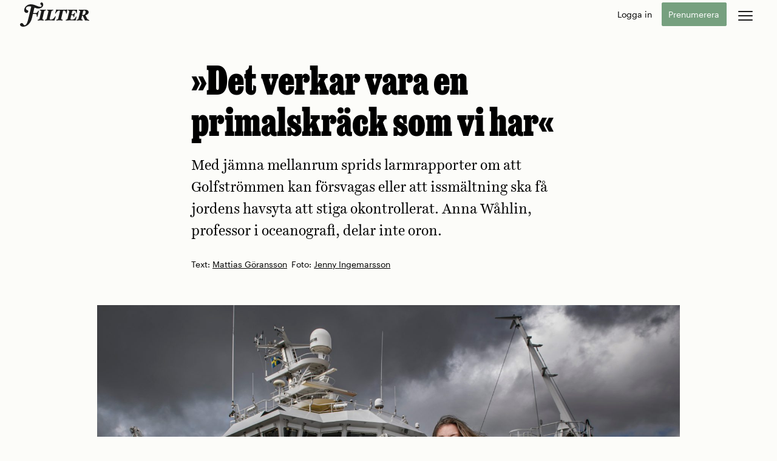

--- FILE ---
content_type: text/html; charset=UTF-8
request_url: https://magasinetfilter.se/intervju/anna-wahlin-havsforskning/
body_size: 17106
content:




<!DOCTYPE html>
<html lang="sv-SE">
<head>
	<meta charset="UTF-8">
	<meta name="viewport" content="width=device-width, initial-scale=1">
	<link rel="profile" href="http://gmpg.org/xfn/11">
		<link rel="stylesheet" id="opab-base-assets-icons-css" href="/wp-content/themes/opab-base-play/css/all.css?ver=6.6.99999" type="text/css" media="print" onload="this.media='all'">
	<meta name='robots' content='index, follow, max-image-preview:large, max-snippet:-1, max-video-preview:-1' />

	<!-- This site is optimized with the Yoast SEO plugin v26.5 - https://yoast.com/wordpress/plugins/seo/ -->
	<title>Oceanografen Anna Wåhlin tonar ner risker för extrema havsnivåer</title>
	<meta name="description" content="»Domedagsprofessorn« Anna Wåhlin nyanserar larmrapporter om stigande havsnivåer och sticker hål på myten om Golfströmmen." />
	<link rel="canonical" href="https://magasinetfilter.se/intervju/anna-wahlin-havsforskning/" />
	<meta property="og:locale" content="sv_SE" />
	<meta property="og:type" content="article" />
	<meta property="og:title" content="Därför kommer inte Golfströmmen att balla ur" />
	<meta property="og:description" content="Oceanografen Anna Wåhlin: »Idén har valsat runt sedan 1960-talet.«" />
	<meta property="og:url" content="https://magasinetfilter.se/intervju/anna-wahlin-havsforskning/" />
	<meta property="og:site_name" content="Magasinet Filter" />
	<meta property="article:publisher" content="http://facebook.com/magasinetfilter" />
	<meta property="article:published_time" content="2023-05-22T05:40:27+00:00" />
	<meta property="article:modified_time" content="2023-06-16T09:17:21+00:00" />
	<meta property="og:image" content="https://magasinetfilter.se/wp-content/uploads/2023/05/anna-wahlin-fb-tw.jpg" />
	<meta property="og:image:width" content="1200" />
	<meta property="og:image:height" content="675" />
	<meta property="og:image:type" content="image/jpeg" />
	<meta name="author" content="Jenni Carström" />
	<meta name="twitter:card" content="summary_large_image" />
	<meta name="twitter:title" content="Därför kommer inte Golfströmmen att balla ur" />
	<meta name="twitter:description" content="Oceanografen Anna Wåhlin: »Idén har valsat runt sedan 1960-talet.«" />
	<meta name="twitter:image" content="https://i0.wp.com/magasinetfilter.se/wp-content/uploads/2023/05/anna-wahlin-fb-tw.jpg?fit=1200%2C675&ssl=1" />
	<meta name="twitter:creator" content="@magasinetfilter" />
	<meta name="twitter:site" content="@magasinetfilter" />
	<meta name="twitter:label1" content="Skriven av" />
	<meta name="twitter:data1" content="Jenni Carström" />
	<meta name="twitter:label2" content="Beräknad lästid" />
	<meta name="twitter:data2" content="15 minuter" />
	<script type="application/ld+json" class="yoast-schema-graph">{"@context":"https://schema.org","@graph":[{"@type":"WebPage","@id":"https://magasinetfilter.se/intervju/anna-wahlin-havsforskning/","url":"https://magasinetfilter.se/intervju/anna-wahlin-havsforskning/","name":"Oceanografen Anna Wåhlin tonar ner risker för extrema havsnivåer","isPartOf":{"@id":"https://magasinetfilter.se/#website"},"primaryImageOfPage":{"@id":"https://magasinetfilter.se/intervju/anna-wahlin-havsforskning/#primaryimage"},"image":{"@id":"https://magasinetfilter.se/intervju/anna-wahlin-havsforskning/#primaryimage"},"thumbnailUrl":"https://i0.wp.com/magasinetfilter.se/wp-content/uploads/2023/05/anna-wahlin-havsforskning-1-scaled.jpg?fit=2560%2C1440&ssl=1","datePublished":"2023-05-22T05:40:27+00:00","dateModified":"2023-06-16T09:17:21+00:00","author":{"@id":"https://magasinetfilter.se/#/schema/person/5bcf6b929fb8090073e5642242277334"},"description":"»Domedagsprofessorn« Anna Wåhlin nyanserar larmrapporter om stigande havsnivåer och sticker hål på myten om Golfströmmen.","breadcrumb":{"@id":"https://magasinetfilter.se/intervju/anna-wahlin-havsforskning/#breadcrumb"},"inLanguage":"sv-SE","potentialAction":[{"@type":"ReadAction","target":["https://magasinetfilter.se/intervju/anna-wahlin-havsforskning/"]}]},{"@type":"ImageObject","inLanguage":"sv-SE","@id":"https://magasinetfilter.se/intervju/anna-wahlin-havsforskning/#primaryimage","url":"https://i0.wp.com/magasinetfilter.se/wp-content/uploads/2023/05/anna-wahlin-havsforskning-1-scaled.jpg?fit=2560%2C1440&ssl=1","contentUrl":"https://i0.wp.com/magasinetfilter.se/wp-content/uploads/2023/05/anna-wahlin-havsforskning-1-scaled.jpg?fit=2560%2C1440&ssl=1","width":2560,"height":1440,"caption":"Anna Wahlin, professor i oceanografi, framför Göteborgs universitets forskningsfartyg Skagerak."},{"@type":"BreadcrumbList","@id":"https://magasinetfilter.se/intervju/anna-wahlin-havsforskning/#breadcrumb","itemListElement":[{"@type":"ListItem","position":1,"name":"Hem","item":"https://magasinetfilter.se/"},{"@type":"ListItem","position":2,"name":"»Det verkar vara en primalskräck som vi har«"}]},{"@type":"WebSite","@id":"https://magasinetfilter.se/#website","url":"https://magasinetfilter.se/","name":"Filter","description":"Ger dig nya tankar","alternateName":"Filter","potentialAction":[{"@type":"SearchAction","target":{"@type":"EntryPoint","urlTemplate":"https://magasinetfilter.se/?s={search_term_string}"},"query-input":{"@type":"PropertyValueSpecification","valueRequired":true,"valueName":"search_term_string"}}],"inLanguage":"sv-SE"},{"@type":"Person","@id":"https://magasinetfilter.se/#/schema/person/5bcf6b929fb8090073e5642242277334","name":"Jenni Carström","image":{"@type":"ImageObject","inLanguage":"sv-SE","@id":"https://magasinetfilter.se/#/schema/person/image/","url":"https://secure.gravatar.com/avatar/69ef04589a5e6d153727afb1dd140a683d9096927da74929fa0fca9c3dd256f4?s=96&d=mm&r=g","contentUrl":"https://secure.gravatar.com/avatar/69ef04589a5e6d153727afb1dd140a683d9096927da74929fa0fca9c3dd256f4?s=96&d=mm&r=g","caption":"Jenni Carström"}}]}</script>
	<!-- / Yoast SEO plugin. -->


<link rel='preconnect' href='//i0.wp.com' />
<link rel="alternate" type="application/rss+xml" title="Magasinet Filter &raquo; Webbflöde" href="https://magasinetfilter.se/feed/" />
<link rel="alternate" type="application/rss+xml" title="Magasinet Filter &raquo; Kommentarsflöde" href="https://magasinetfilter.se/comments/feed/" />
<link rel="preload" as="image" href="https://magasinetfilter.se/wp-content/uploads/2023/05/anna-wahlin-havsforskning-1-1600x900.jpg" imagesrcset="https://magasinetfilter.se/wp-content/uploads/2023/05/anna-wahlin-havsforskning-1-800x450.jpg 800w, https://magasinetfilter.se/wp-content/uploads/2023/05/anna-wahlin-havsforskning-1-1600x900.jpg 1600w, https://magasinetfilter.se/wp-content/uploads/2023/05/anna-wahlin-havsforskning-1-350x197.jpg 350w, https://magasinetfilter.se/wp-content/uploads/2023/05/anna-wahlin-havsforskning-1-1200x675.jpg 1200w, https://magasinetfilter.se/wp-content/uploads/2023/05/anna-wahlin-havsforskning-1-1536x864.jpg 1536w, https://magasinetfilter.se/wp-content/uploads/2023/05/anna-wahlin-havsforskning-1-2048x1152.jpg 2048w" fetchpriority="high" importance="high" /><link rel="alternate" title="oEmbed (JSON)" type="application/json+oembed" href="https://magasinetfilter.se/wp-json/oembed/1.0/embed?url=https%3A%2F%2Fmagasinetfilter.se%2Fintervju%2Fanna-wahlin-havsforskning%2F" />
<link rel="alternate" title="oEmbed (XML)" type="text/xml+oembed" href="https://magasinetfilter.se/wp-json/oembed/1.0/embed?url=https%3A%2F%2Fmagasinetfilter.se%2Fintervju%2Fanna-wahlin-havsforskning%2F&#038;format=xml" />
<style id='wp-img-auto-sizes-contain-inline-css' type='text/css'>
img:is([sizes=auto i],[sizes^="auto," i]){contain-intrinsic-size:3000px 1500px}
/*# sourceURL=wp-img-auto-sizes-contain-inline-css */
</style>

<link rel='stylesheet' id='opab-base-widgets-less-css' href='https://magasinetfilter.se/wp-content/uploads/wp-less-cache/opab-base-widgets-less.css?ver=1765456542' type='text/css' media='all' />
<link rel='stylesheet' id='opab-paywall-less-css' href='https://magasinetfilter.se/wp-content/uploads/wp-less-cache/opab-paywall-less.css?ver=1763715690' type='text/css' media='all' />
<link rel='stylesheet' id='opab-base-less-css' href='https://magasinetfilter.se/wp-content/uploads/wp-less-cache/opab-base-less.css?ver=1765456542' type='text/css' media='all' />
<link rel='stylesheet' id='opab-base-cornerstone-less-css' href='https://magasinetfilter.se/wp-content/uploads/wp-less-cache/opab-base-cornerstone-less.css?ver=1765456547' type='text/css' media='all' />
<link rel='stylesheet' id='opab-base-modal-less-css' href='https://magasinetfilter.se/wp-content/uploads/wp-less-cache/opab-base-modal-less.css?ver=1765456542' type='text/css' media='all' />
<link rel='stylesheet' id='opab-base-faktaruta-less-css' href='https://magasinetfilter.se/wp-content/uploads/wp-less-cache/opab-base-faktaruta-less.css?ver=1765456542' type='text/css' media='all' />
<link rel='stylesheet' id='opab-base-shortform-less-css' href='https://magasinetfilter.se/wp-content/uploads/wp-less-cache/opab-base-shortform-less.css?ver=1765456547' type='text/css' media='all' />
<link rel='stylesheet' id='opab-base-order-less-css' href='https://magasinetfilter.se/wp-content/uploads/wp-less-cache/opab-base-order-less.css?ver=1765456547' type='text/css' media='all' />
<link rel='stylesheet' id='filter-less-css' href='https://magasinetfilter.se/wp-content/uploads/wp-less-cache/filter-less.css?ver=1767621708' type='text/css' media='all' />
<script type="text/javascript" src="https://magasinetfilter.se/wp-includes/js/jquery/jquery.min.js?ver=3.7.1" id="jquery-core-js"></script>
<script type="text/javascript" id="opab_base_integrations_header-js-before">
/* <![CDATA[ */
(function(w,d,s,l,i){w[l]=w[l]||[];w[l].push({'gtm.start':new Date().getTime(),event:'gtm.js'});var f=d.getElementsByTagName(s)[0],j=d.createElement(s);j.async=true;j.src="https://rostesweha.magasinetfilter.se/6ptovektomt.js?"+i;f.parentNode.insertBefore(j,f);})(window,document,'script','dataLayer','4jn4d=HQlSMz8oWyFGWjw8LVZOSQJQXVpaQxIBSQAOEwoWHwERGQkdBxETHVoeCg%3D%3D');
//# sourceURL=opab_base_integrations_header-js-before
/* ]]> */
</script>
<link rel="https://api.w.org/" href="https://magasinetfilter.se/wp-json/" /><link rel="alternate" title="JSON" type="application/json" href="https://magasinetfilter.se/wp-json/wp/v2/posts/22004" /><link rel="EditURI" type="application/rsd+xml" title="RSD" href="https://magasinetfilter.se/xmlrpc.php?rsd" />
<meta name="generator" content="WordPress 6.9" />
<link rel='shortlink' href='https://magasinetfilter.se/?p=22004' />
<link rel="icon" href="https://i0.wp.com/magasinetfilter.se/wp-content/uploads/2017/03/cropped-filterf.png?fit=32%2C32&#038;ssl=1" sizes="32x32" />
<link rel="icon" href="https://i0.wp.com/magasinetfilter.se/wp-content/uploads/2017/03/cropped-filterf.png?fit=192%2C192&#038;ssl=1" sizes="192x192" />
<link rel="apple-touch-icon" href="https://i0.wp.com/magasinetfilter.se/wp-content/uploads/2017/03/cropped-filterf.png?fit=180%2C180&#038;ssl=1" />
<meta name="msapplication-TileImage" content="https://i0.wp.com/magasinetfilter.se/wp-content/uploads/2017/03/cropped-filterf.png?fit=270%2C270&#038;ssl=1" />
		<style type="text/css" id="wp-custom-css">
			body.postid-28412 p.offeroverlay {
	height: 100px;
	margin-top: -53px;
}
body.postid-27626 p.offeroverlay
{
	height: 100px;
	margin-top: -83px;
	}
body.postid-28484 p.offeroverlay
{
	height: 100px;
	margin-top: -73px;
	}

body.postid-4579 p.offeroverlay
{
	height: 100px;
	margin-top: -73px;
	}
body.postid-28710 p.offeroverlay
{
	height: 130px;
	margin-top: -103px;
	}
body.postid-29629 p.offeroverlay {
	height: 260px;
	margin-top: -260px;
	}
body.post-29880 p.offeroverlay
{
	height: 100px;
	margin-top: -53px;
	}

body.postid-30277 p.offeroverlay {
	height: 100px;
	margin-top: -100px;
}

body.post-30550 p.offeroverlay {
	height: 100px;
	margin-top: 153px;
}

body.postid-30522 p.offeroverlay {
	height: 100px;
	margin-top: -107px;
}

body.postid-30348 p.offeroverlay {
	height: 100px;
	margin-top: -53px;
}

body.postid-31459 p.offeroverlay {
	height: 100px;
	margin-top: -103px;
}

body.postid-1856 p.offeroverlay {
	height: 100px;
	margin-top: -53px;
}

body.postid-31569 p.offeroverlay {
	height: 100px;
	margin-top: -53px;
}

body.postid-31613 p.offeroverlay {
	height: 100px;
	margin-top: -53px;
}

body.postid-32159 p.offeroverlay {
	height: 100px;
	margin-top: -53px;
}

body.postid-32162 p.offeroverlay {
	height: 100px;
	margin-top: -53px;
}

body.postid-32140 p.offeroverlay {
	height: 100px;
	margin-top: -53px;
}

body.postid-32616 p.offeroverlay {
	height: 100px;
	margin-top: -103px;
}

body.postid-33363 p.offeroverlay {
	height: 100px;
	margin-top: -103px;
}

body.postid-33732 p.offeroverlay {
	height: 100px;
	margin-top: -103px;
}

body.postid-33363 p.offeroverlay {
	height: 100px;
	margin-top: -53px;
}

body.postid-33573 p.offeroverlay {
	height: 100px;
	margin-top: -53px;
}
body.postid-35171 p.offeroverlay {
	height: 100px;
	margin-top: -53px;
}

		</style>
		<style id='global-styles-inline-css' type='text/css'>
:root{--wp--preset--aspect-ratio--square: 1;--wp--preset--aspect-ratio--4-3: 4/3;--wp--preset--aspect-ratio--3-4: 3/4;--wp--preset--aspect-ratio--3-2: 3/2;--wp--preset--aspect-ratio--2-3: 2/3;--wp--preset--aspect-ratio--16-9: 16/9;--wp--preset--aspect-ratio--9-16: 9/16;--wp--preset--color--black: #000000;--wp--preset--color--cyan-bluish-gray: #abb8c3;--wp--preset--color--white: #ffffff;--wp--preset--color--pale-pink: #f78da7;--wp--preset--color--vivid-red: #cf2e2e;--wp--preset--color--luminous-vivid-orange: #ff6900;--wp--preset--color--luminous-vivid-amber: #fcb900;--wp--preset--color--light-green-cyan: #7bdcb5;--wp--preset--color--vivid-green-cyan: #00d084;--wp--preset--color--pale-cyan-blue: #8ed1fc;--wp--preset--color--vivid-cyan-blue: #0693e3;--wp--preset--color--vivid-purple: #9b51e0;--wp--preset--gradient--vivid-cyan-blue-to-vivid-purple: linear-gradient(135deg,rgb(6,147,227) 0%,rgb(155,81,224) 100%);--wp--preset--gradient--light-green-cyan-to-vivid-green-cyan: linear-gradient(135deg,rgb(122,220,180) 0%,rgb(0,208,130) 100%);--wp--preset--gradient--luminous-vivid-amber-to-luminous-vivid-orange: linear-gradient(135deg,rgb(252,185,0) 0%,rgb(255,105,0) 100%);--wp--preset--gradient--luminous-vivid-orange-to-vivid-red: linear-gradient(135deg,rgb(255,105,0) 0%,rgb(207,46,46) 100%);--wp--preset--gradient--very-light-gray-to-cyan-bluish-gray: linear-gradient(135deg,rgb(238,238,238) 0%,rgb(169,184,195) 100%);--wp--preset--gradient--cool-to-warm-spectrum: linear-gradient(135deg,rgb(74,234,220) 0%,rgb(151,120,209) 20%,rgb(207,42,186) 40%,rgb(238,44,130) 60%,rgb(251,105,98) 80%,rgb(254,248,76) 100%);--wp--preset--gradient--blush-light-purple: linear-gradient(135deg,rgb(255,206,236) 0%,rgb(152,150,240) 100%);--wp--preset--gradient--blush-bordeaux: linear-gradient(135deg,rgb(254,205,165) 0%,rgb(254,45,45) 50%,rgb(107,0,62) 100%);--wp--preset--gradient--luminous-dusk: linear-gradient(135deg,rgb(255,203,112) 0%,rgb(199,81,192) 50%,rgb(65,88,208) 100%);--wp--preset--gradient--pale-ocean: linear-gradient(135deg,rgb(255,245,203) 0%,rgb(182,227,212) 50%,rgb(51,167,181) 100%);--wp--preset--gradient--electric-grass: linear-gradient(135deg,rgb(202,248,128) 0%,rgb(113,206,126) 100%);--wp--preset--gradient--midnight: linear-gradient(135deg,rgb(2,3,129) 0%,rgb(40,116,252) 100%);--wp--preset--font-size--small: 13px;--wp--preset--font-size--medium: 20px;--wp--preset--font-size--large: 36px;--wp--preset--font-size--x-large: 42px;--wp--preset--spacing--20: 0.44rem;--wp--preset--spacing--30: 0.67rem;--wp--preset--spacing--40: 1rem;--wp--preset--spacing--50: 1.5rem;--wp--preset--spacing--60: 2.25rem;--wp--preset--spacing--70: 3.38rem;--wp--preset--spacing--80: 5.06rem;--wp--preset--shadow--natural: 6px 6px 9px rgba(0, 0, 0, 0.2);--wp--preset--shadow--deep: 12px 12px 50px rgba(0, 0, 0, 0.4);--wp--preset--shadow--sharp: 6px 6px 0px rgba(0, 0, 0, 0.2);--wp--preset--shadow--outlined: 6px 6px 0px -3px rgb(255, 255, 255), 6px 6px rgb(0, 0, 0);--wp--preset--shadow--crisp: 6px 6px 0px rgb(0, 0, 0);}:where(.is-layout-flex){gap: 0.5em;}:where(.is-layout-grid){gap: 0.5em;}body .is-layout-flex{display: flex;}.is-layout-flex{flex-wrap: wrap;align-items: center;}.is-layout-flex > :is(*, div){margin: 0;}body .is-layout-grid{display: grid;}.is-layout-grid > :is(*, div){margin: 0;}:where(.wp-block-columns.is-layout-flex){gap: 2em;}:where(.wp-block-columns.is-layout-grid){gap: 2em;}:where(.wp-block-post-template.is-layout-flex){gap: 1.25em;}:where(.wp-block-post-template.is-layout-grid){gap: 1.25em;}.has-black-color{color: var(--wp--preset--color--black) !important;}.has-cyan-bluish-gray-color{color: var(--wp--preset--color--cyan-bluish-gray) !important;}.has-white-color{color: var(--wp--preset--color--white) !important;}.has-pale-pink-color{color: var(--wp--preset--color--pale-pink) !important;}.has-vivid-red-color{color: var(--wp--preset--color--vivid-red) !important;}.has-luminous-vivid-orange-color{color: var(--wp--preset--color--luminous-vivid-orange) !important;}.has-luminous-vivid-amber-color{color: var(--wp--preset--color--luminous-vivid-amber) !important;}.has-light-green-cyan-color{color: var(--wp--preset--color--light-green-cyan) !important;}.has-vivid-green-cyan-color{color: var(--wp--preset--color--vivid-green-cyan) !important;}.has-pale-cyan-blue-color{color: var(--wp--preset--color--pale-cyan-blue) !important;}.has-vivid-cyan-blue-color{color: var(--wp--preset--color--vivid-cyan-blue) !important;}.has-vivid-purple-color{color: var(--wp--preset--color--vivid-purple) !important;}.has-black-background-color{background-color: var(--wp--preset--color--black) !important;}.has-cyan-bluish-gray-background-color{background-color: var(--wp--preset--color--cyan-bluish-gray) !important;}.has-white-background-color{background-color: var(--wp--preset--color--white) !important;}.has-pale-pink-background-color{background-color: var(--wp--preset--color--pale-pink) !important;}.has-vivid-red-background-color{background-color: var(--wp--preset--color--vivid-red) !important;}.has-luminous-vivid-orange-background-color{background-color: var(--wp--preset--color--luminous-vivid-orange) !important;}.has-luminous-vivid-amber-background-color{background-color: var(--wp--preset--color--luminous-vivid-amber) !important;}.has-light-green-cyan-background-color{background-color: var(--wp--preset--color--light-green-cyan) !important;}.has-vivid-green-cyan-background-color{background-color: var(--wp--preset--color--vivid-green-cyan) !important;}.has-pale-cyan-blue-background-color{background-color: var(--wp--preset--color--pale-cyan-blue) !important;}.has-vivid-cyan-blue-background-color{background-color: var(--wp--preset--color--vivid-cyan-blue) !important;}.has-vivid-purple-background-color{background-color: var(--wp--preset--color--vivid-purple) !important;}.has-black-border-color{border-color: var(--wp--preset--color--black) !important;}.has-cyan-bluish-gray-border-color{border-color: var(--wp--preset--color--cyan-bluish-gray) !important;}.has-white-border-color{border-color: var(--wp--preset--color--white) !important;}.has-pale-pink-border-color{border-color: var(--wp--preset--color--pale-pink) !important;}.has-vivid-red-border-color{border-color: var(--wp--preset--color--vivid-red) !important;}.has-luminous-vivid-orange-border-color{border-color: var(--wp--preset--color--luminous-vivid-orange) !important;}.has-luminous-vivid-amber-border-color{border-color: var(--wp--preset--color--luminous-vivid-amber) !important;}.has-light-green-cyan-border-color{border-color: var(--wp--preset--color--light-green-cyan) !important;}.has-vivid-green-cyan-border-color{border-color: var(--wp--preset--color--vivid-green-cyan) !important;}.has-pale-cyan-blue-border-color{border-color: var(--wp--preset--color--pale-cyan-blue) !important;}.has-vivid-cyan-blue-border-color{border-color: var(--wp--preset--color--vivid-cyan-blue) !important;}.has-vivid-purple-border-color{border-color: var(--wp--preset--color--vivid-purple) !important;}.has-vivid-cyan-blue-to-vivid-purple-gradient-background{background: var(--wp--preset--gradient--vivid-cyan-blue-to-vivid-purple) !important;}.has-light-green-cyan-to-vivid-green-cyan-gradient-background{background: var(--wp--preset--gradient--light-green-cyan-to-vivid-green-cyan) !important;}.has-luminous-vivid-amber-to-luminous-vivid-orange-gradient-background{background: var(--wp--preset--gradient--luminous-vivid-amber-to-luminous-vivid-orange) !important;}.has-luminous-vivid-orange-to-vivid-red-gradient-background{background: var(--wp--preset--gradient--luminous-vivid-orange-to-vivid-red) !important;}.has-very-light-gray-to-cyan-bluish-gray-gradient-background{background: var(--wp--preset--gradient--very-light-gray-to-cyan-bluish-gray) !important;}.has-cool-to-warm-spectrum-gradient-background{background: var(--wp--preset--gradient--cool-to-warm-spectrum) !important;}.has-blush-light-purple-gradient-background{background: var(--wp--preset--gradient--blush-light-purple) !important;}.has-blush-bordeaux-gradient-background{background: var(--wp--preset--gradient--blush-bordeaux) !important;}.has-luminous-dusk-gradient-background{background: var(--wp--preset--gradient--luminous-dusk) !important;}.has-pale-ocean-gradient-background{background: var(--wp--preset--gradient--pale-ocean) !important;}.has-electric-grass-gradient-background{background: var(--wp--preset--gradient--electric-grass) !important;}.has-midnight-gradient-background{background: var(--wp--preset--gradient--midnight) !important;}.has-small-font-size{font-size: var(--wp--preset--font-size--small) !important;}.has-medium-font-size{font-size: var(--wp--preset--font-size--medium) !important;}.has-large-font-size{font-size: var(--wp--preset--font-size--large) !important;}.has-x-large-font-size{font-size: var(--wp--preset--font-size--x-large) !important;}
/*# sourceURL=global-styles-inline-css */
</style>
</head>


<body class="wp-singular post-template-default single single-post postid-22004 single-format-standard wp-theme-opab-base-play wp-child-theme-filter-play op-nologin intervju">
	<noscript><iframe src="https://rostesweha.magasinetfilter.se/ns.html?id=GTM-N27SHF38" height="0" width="0" style="display:none;visibility:hidden"></iframe></noscript>	<div id="page" class="site">
		<a class="skip-link screen-reader-text" href="#content">Skip to content</a>

		<!-- OPAB MEGAMENU -->
		
<nav class="opab-megamenu" role="complementary">
		<div class="opab-megamenu-grid-bg">
			<div class="opab-megamenu-wrapper">
					<div class="nya-tankar">
						<h3 class="section-title">Få nya tankar</h3>
						<ul id="menu-fa-nya-tankar" class="menu"><li id="menu-item-33096" class="menu-item menu-item-type-taxonomy menu-item-object-category menu-item-33096"><a href="https://magasinetfilter.se/granskning/">Granskning</a></li>
<li id="menu-item-33098" class="menu-item menu-item-type-taxonomy menu-item-object-post_tag menu-item-33098"><a href="https://magasinetfilter.se/tag/samhalle/">Samhälle</a></li>
<li id="menu-item-33099" class="menu-item menu-item-type-taxonomy menu-item-object-post_tag menu-item-33099"><a href="https://magasinetfilter.se/tag/forskning-vetenskap/">Forskning &amp; vetenskap</a></li>
</ul>					</div>
					<div class="nagot-att-snacka-om">
						<h3 class="section-title">Något att snacka om</h3>
						<ul id="menu-nagot-att-snacka-om" class="menu"><li id="menu-item-33089" class="menu-item menu-item-type-taxonomy menu-item-object-category menu-item-33089"><a href="https://magasinetfilter.se/gott-blandat/">Gott &amp; blandat</a></li>
<li id="menu-item-33090" class="menu-item menu-item-type-taxonomy menu-item-object-category menu-item-33090"><a href="https://magasinetfilter.se/fredagsbrevet/">Fredagsbrevet</a></li>
<li id="menu-item-33091" class="menu-item menu-item-type-taxonomy menu-item-object-category menu-item-33091"><a href="https://magasinetfilter.se/flumkollen/">Flumkollen</a></li>
</ul>					</div>
					<div class="fa-hjalp-att-valja">
						<h3 class="section-title">Få hjälp att välja</h3>
						<ul id="menu-fa-hjalp-att-valja" class="menu"><li id="menu-item-33106" class="menu-item menu-item-type-taxonomy menu-item-object-post_tag menu-item-33106"><a href="https://magasinetfilter.se/tag/film-tv/">Film &amp; TV</a></li>
<li id="menu-item-33108" class="menu-item menu-item-type-taxonomy menu-item-object-post_tag menu-item-33108"><a href="https://magasinetfilter.se/tag/litteratur/">Litteratur</a></li>
<li id="menu-item-33107" class="menu-item menu-item-type-taxonomy menu-item-object-post_tag menu-item-33107"><a href="https://magasinetfilter.se/tag/mat-och-dryck/">Mat &amp; dryck</a></li>
</ul>					</div>
					<div class="amnen">
						<h3 class="section-title">Ämnen</h3>
						<ul id="menu-amnen" class="menu"><li id="menu-item-33109" class="menu-item menu-item-type-taxonomy menu-item-object-post_tag menu-item-33109"><a href="https://magasinetfilter.se/tag/brott-och-straff/">Brott &amp; straff</a></li>
<li id="menu-item-33111" class="menu-item menu-item-type-taxonomy menu-item-object-post_tag menu-item-33111"><a href="https://magasinetfilter.se/tag/det-digitala-samhallet/">Internet &amp; teknik</a></li>
<li id="menu-item-33110" class="menu-item menu-item-type-taxonomy menu-item-object-post_tag menu-item-33110"><a href="https://magasinetfilter.se/tag/idrott/">Idrott</a></li>
<li id="menu-item-33112" class="menu-item menu-item-type-taxonomy menu-item-object-post_tag menu-item-33112"><a href="https://magasinetfilter.se/tag/konst-scen/">Konst &amp; scen</a></li>
<li id="menu-item-33113" class="menu-item menu-item-type-taxonomy menu-item-object-post_tag menu-item-33113"><a href="https://magasinetfilter.se/tag/miljo-natur/">Miljö &amp; natur</a></li>
<li id="menu-item-33114" class="menu-item menu-item-type-taxonomy menu-item-object-post_tag menu-item-33114"><a href="https://magasinetfilter.se/tag/musik/">Musik</a></li>
<li id="menu-item-33115" class="menu-item menu-item-type-taxonomy menu-item-object-post_tag menu-item-33115"><a href="https://magasinetfilter.se/tag/psykologi/">Psykologi</a></li>
</ul>					</div>
					<div class="poddar">
						<h3 class="section-title">Poddar</h3>
						<ul id="menu-poddar" class="menu"><li id="menu-item-33490" class="menu-item menu-item-type-taxonomy menu-item-object-category menu-item-33490"><a href="https://magasinetfilter.se/doda-vinkeln/">Döda vinkeln</a></li>
<li id="menu-item-33491" class="menu-item menu-item-type-taxonomy menu-item-object-category menu-item-33491"><a href="https://magasinetfilter.se/filter-story/">Filter Story</a></li>
<li id="menu-item-33192" class="menu-item menu-item-type-custom menu-item-object-custom menu-item-33192"><a href="/filterpodden">Filterpodden</a></li>
</ul>					</div>
					<div class="mer">
						<h3 class="section-title">Mer</h3>
						<div class="menu-mer-container"><ul id="menu-mer" class="menu"><li id="menu-item-8942" class="menu-item menu-item-type-post_type menu-item-object-page menu-item-8942"><a href="https://magasinetfilter.se/om-filter/">Om Filter</a></li>
<li id="menu-item-8938" class="menu-item menu-item-type-post_type menu-item-object-page menu-item-8938"><a href="https://magasinetfilter.se/magasinet/">Magasinet</a></li>
<li id="menu-item-14249" class="menu-item menu-item-type-post_type menu-item-object-page menu-item-14249"><a href="https://magasinetfilter.se/kundtjanst/">Kundtjänst</a></li>
<li id="menu-item-24186" class="menu-item menu-item-type-custom menu-item-object-custom menu-item-24186"><a href="/search">Sök</a></li>
<li id="menu-item-33189" class="menu-item menu-item-type-post_type menu-item-object-page menu-item-33189"><a href="https://magasinetfilter.se/nyhetsbrev/">Nyhetsbrev</a></li>
</ul></div>													<div class="menu-pren">
    <h3>Tidsbegränsat erbjudande!</h3>
    <p>Bli Filterprenumerant för 0 kr i två månader.*</p>
    <a href="https://magasinetfilter.se/prenumeration" id="opab-header-order-mainmenu" class="opab-button fill">Beställ</a>
    <p class="puff alt">* Därefter 89 kr / månad. Avsluta när du vill.</p>
  </div>
										</div>
			</div>
		</div>
		<div class="opab-follow-footer">
			<a href="https://twitter.com/magasinetfilter" class="social-hover social" aria-label="follow us on twitter"><i class="fa-brands fa-x-twitter"></i></a>
			<a href="http://facebook.com/magasinetfilter" class="social-hover social" aria-label="follow us on facebook"><i class="fa-brands fa-facebook-f"></i></a>
			<a href="https://www.instagram.com/magasinetfilter" class="social-hover social" aria-label="follow us on instagram"><i class="fa-brands fa-instagram"></i></a>
			<a href="https://se.linkedin.com/company/magasinet-filter" class="social-hover social" aria-label="follow us on linkedin"><i class="fa-brands fa-linkedin-in"></i></a>		</div>
</nav>

		<!-- OPAB Header-menu -->
		<header id="masthead" class="site-header standard" role="banner">
	<div class="header-content">
		<div class="opab-menubutton megamenu"><div class="menubuttonwrap opab-menu-close"><div class="menubuttoninner opab-menu-close"><div class="menulines opab-menu-close"></div></div></div></div>
		<div class="site-branding">
				<a href="https://magasinetfilter.se/" rel="home" aria-label="go to home page"><svg xmlns="http://www.w3.org/2000/svg" viewBox="0 0 481.9 170.1"><path d="M456.4 67c0 9.6-5.4 21-18.1 21H433l5.9-24.2c1.3-5.4 2.9-7.2 8.3-7.2C453.7 56.6 456.4 59.8 456.4 67M481.9 124.9c0-0.8-0.2-1.3-0.8-1.4 -8.5-2.6-12.7-6.7-16-13.8l-9.9-20c10.4-2.1 22.6-10.3 22.6-20.8 0-12.8-10.7-18.3-28.2-18.3 -6.9 0-14.7 0.8-21 0.8 -7.2 0-11.2-0.8-18.6-0.8 -0.8 0-1.4 2.1-1.4 3.5 0 0.5 0.2 1.8 0.6 1.8 7.1 1.1 9.1 3.2 9.1 7.1 0 1.3-0.3 3-0.8 5l-9.9 41.3c-1.6 7.2-2.2 10.6-12.7 12 -0.6 0.2-1.3 2.1-1.3 3.2 0 1.1 0.3 2.1 0.6 2.1 6.7 0 12.7-0.8 20-0.8 7.5 0 14.1 0.8 21.5 0.8 0.8 0 1.3-2.2 1.3-3.5 0-0.5-0.2-1.8-0.5-1.8 -7.1-1.1-9.1-3-9.1-7.1 0-1.3 0.3-3 0.8-5l3.8-16c3.4 0 5.3 1 6.6 3.8l13.8 29.3c9.8 0 21.3 0.6 26.8 2.2C480.1 128.7 481.9 127.1 481.9 124.9M397.9 50.5c-7.1 0.3-18.6 0.8-26.3 0.8 -7.7 0-31.6-0.5-37.5-0.8 -0.6 0-1.3 1.8-1.3 3.5 0 0.5 0.2 1.8 0.5 1.8 7.2 1.1 9.3 3.2 9.3 7.1 0 1.3-0.3 3-0.8 5l-9.9 41.3c-1.8 7.2-2.4 10.6-12.7 12 -0.8 0.2-1.4 2.1-1.4 3.2 0 1.1 0.3 2.1 0.6 2.1 6.9-0.3 32.1-0.8 41.2-0.8s19.9 0.5 28 0.8c1.8-8 4-17.9 6.1-25 0.3-0.8-1.8-2.1-3.2-2.1 -0.6 0-1.6 0-1.8 0.3 -3.2 11.1-11.5 20-23.7 20h-8.2c-3.8 0-5.3-1.6-5.3-4.6 0-1.3 0.3-4 0.8-5.9l4.6-19.6h4.8c7.9 0 11.5 2.9 10.3 13.1 0 0.5 1 1 2.4 1 0.8 0 2.1-0.2 2.2-1 1.4-6.1 1.9-9.9 3.4-15.7 1.3-5.8 2.1-7.9 3.5-13.9 0.2-0.5-1.1-1-2.2-1 -1 0-2.2 0.5-2.4 1 -3.4 9.6-9 10.7-15.7 10.7h-4.8l4.3-18.3c1.6-6.9 4.6-8.3 8.3-8.3h3.5c11.1 0 16.3 6.9 17.1 17.6 0 0.5 1.4 1 2.6 1 1 0 2.6-0.5 2.6-1 -0.2-2.7-0.2-8.8 0-11.5C396.9 59.5 397.4 55 397.9 50.5M329.3 49.4c-5.4 1.1-12.8 1.9-38.6 1.9 -25.6 0-33.2-0.8-38.6-1.9 -1.9 8.7-5 18.8-8 27.2 -0.3 0.6 0.8 1.3 2.2 1.3 1.3 0 2.6-0.5 2.7-1.3 3.8-9.1 13.5-19.4 21.5-19.4h2.9c4 0 5.6 1.3 4.6 5.3l-11.1 46.6c-1.8 7.4-1.9 10.4-13.1 12 -0.6 0.2-1.3 2.1-1.3 3.2 0 1.1 0.3 2.1 0.5 2.1 6.7 0 13.1-0.8 20.5-0.8 7.5 0 14.9 0.8 22.4 0.8 0.8 0 1.3-2.2 1.3-3.5 0-0.5-0.2-1.8-0.5-1.8 -8-1.1-10.1-3.2-10.1-7.2 0-1.3 0.3-2.9 0.8-4.8l11.1-46.6c1-4 2.6-5.3 6.7-5.3h0.8c8.5 0 14.4 7.5 14.7 19.7 0 0.6 1.4 1 2.4 1 1.1 0 2.6-0.3 2.7-1C326.4 69.2 327.9 57.4 329.3 49.4M248.9 99.4c0.3-0.8-1.3-2.1-2.9-2.1 -1.3 0-1.9 0.3-2.1 0.6 -4.8 11.5-16.2 21.8-28.5 21.8h-3.5c-3.7 0-5.3-1.4-5.3-4.8 0-1.3 0.3-3.8 0.8-5.8l9.9-41.3c1.8-7.2 2.4-10.6 12.8-12 0.6-0.2 1.3-2.1 1.3-3.2s-0.3-2.1-0.5-2.1c-6.7 0-12.3 0.8-19.7 0.8 -7.5 0-14.6-0.8-22.1-0.8 -0.5 0-1.3 1.8-1.3 3.5 0 0.5 0.2 1.8 0.6 1.8 7.1 1.1 9.1 3.2 9.1 7.1 0 1.3-0.3 3-0.8 5l-9.9 41.3c-1.6 7.2-2.2 10.6-12.7 12 -0.8 0.2-1.4 2.1-1.4 3.2 0 1.1 0.3 2.1 0.6 2.1 6.9-0.3 27.9-0.8 36.9-0.8 9.1 0 21.8 0.5 30 0.8C242.4 118.6 246.3 105.9 248.9 99.4M181.2 52.6c0-1.1-0.3-2.1-0.6-2.1 -6.7 0-12.2 0.8-19.6 0.8 -7.5 0-14.6-0.8-22-0.8 -0.8 0-1.4 2.1-1.4 3.5 0 0.5 0.2 1.8 0.6 1.8 7.1 1.1 9.1 3.2 9.1 7.1 0 1.3-0.3 3-0.8 5l-9.9 41.3c-1.6 7.2-2.2 10.6-12.7 12 -0.6 0.2-1.3 2.1-1.3 3.2 0 1.1 0.3 2.1 0.5 2.1 6.7 0 12.8-0.8 20.2-0.8 7.5 0 13.9 0.8 21.5 0.8 0.6 0 1.3-2.2 1.3-3.5 0-0.5-0.2-1.8-0.5-1.8 -7.1-1.1-9.3-3-9.3-7.1 0-1.3 0.5-3 0.8-5l9.9-41.3c1.8-7.2 2.4-10.6 12.7-12C180.6 55.6 181.2 53.7 181.2 52.6M161.4 16.5c0-10.7-4.6-16.5-10.9-16.5 -5.1 0-9.1 4.3-9.1 9.6 0 5.8 8.5 7.7 8.5 12.5 0 4.6-2.1 8.5-9 8.5 -17.8 0-38.6-17.6-66.2-17.6C50.8 13 29 33 29 53.7c0 12.8 7.1 19.7 17.1 19.7 6.4 0 11.5-4.5 11.5-10.1 0-13.1-16.3-5.6-16.3-20.7 0-9.3 8.7-15.3 24.6-15.3 4 0 8 0.8 12 1.9l-20 84.8c-9.3 39.1-18.3 46-26.3 46 -7.9 0-7.7-15.2-20.2-15.2C4.7 144.8 0 149.4 0 156c0 8.7 9.5 14.1 22 14.1 27.9 0 52.4-25.2 60.9-60.6l6.9-28.4h14.5c9.5 0 13.6 3.7 12 17.9 -0.2 0.6 1 1.3 2.9 1.3 1.1 0 2.6-0.3 2.9-1.3 1.9-8 2.6-13.3 4.3-20.8 1.8-7.5 2.9-10.3 4.8-18.3 0.2-0.8-1.4-1.3-2.9-1.3 -1.3 0-2.7 0.5-2.9 1.3 -4.5 12.5-9.8 14.7-19.6 14.7H91.3l9-38.5c8.2 3.5 17.6 6.6 26.4 6.6C146 42.8 161.4 31.9 161.4 16.5"/></svg></a>
				<p class="tagline">Bli en intressantare människa</p>		</div>
		<div class="opab-topmenu user-menu" role="complementary">	<div class="no-login">
		<div><a href="https://connectid.se/user/oauth/authorize?response_type=code&client_id=se.offsidepress.filter&redirect_uri=https%3A%2F%2Fmagasinetfilter.se%2Fintervju%2Fanna-wahlin-havsforskning%2F%3Fflowy_paywall_callback" id="opab-header-login-standard" class="alt">Logga in</a></div>
		<div><a href="/prenumeration" id="opab-header-order-usermenu" class="opab-button puff opab-prenbutton">Prenumerera</a></div>
	</div>
</div>
	</div>
	</header>

		<div id="content" class="site-content">
	<div id="primary" class="content-area">
		<main id="main" class="site-main" role="main">
			<article id="post-22004" class="post-22004 post type-post status-publish format-standard has-post-thumbnail hentry category-intervju tag-forskning-vetenskap tag-miljo-natur tag-samhalle skribenter-mattias-goransson fotografer-jenny-ingemarsson longreads">
	<header class="standard entry-header">
  
<div class="entry-thumbnail">
		<div class="featured-image-container">
			<img width="1600" height="900" src="https://magasinetfilter.se/wp-content/uploads/2023/05/anna-wahlin-havsforskning-1-1600x900.jpg" class="attachment-large size-large wp-post-image" alt="Anna Wahlin, professor i oceanografi, framför Göteborgs universitets forskningsfartyg Skagerak." loading="eager" fetchpriority="high" decoding="async" srcset="https://magasinetfilter.se/wp-content/uploads/2023/05/anna-wahlin-havsforskning-1-1600x900.jpg 1600w, https://magasinetfilter.se/wp-content/uploads/2023/05/anna-wahlin-havsforskning-1-800x450.jpg 800w, https://magasinetfilter.se/wp-content/uploads/2023/05/anna-wahlin-havsforskning-1-350x197.jpg 350w, https://magasinetfilter.se/wp-content/uploads/2023/05/anna-wahlin-havsforskning-1-1200x675.jpg 1200w, https://magasinetfilter.se/wp-content/uploads/2023/05/anna-wahlin-havsforskning-1-1536x864.jpg 1536w, https://magasinetfilter.se/wp-content/uploads/2023/05/anna-wahlin-havsforskning-1-2048x1152.jpg 2048w" sizes="(max-width: 1600px) 100vw, 1600px" / fetchpriority="high">		</div>
		</div>
<h1 class="entry-title" style="color:#000;">»Det verkar vara en primalskräck som vi har«</h1>  <div class="entry-meta auth" style="color: #000;"><div class="contributors"><p class="meta-text">Text: <a href="https://magasinetfilter.se/skribent/mattias-goransson/" rel="tag">Mattias Göransson</a></p><p class="meta-bild">Foto: <a href="https://magasinetfilter.se/fotograf/jenny-ingemarsson/" rel="tag">Jenny Ingemarsson</a></p></div></div>
  <div class="entry-meta cat"><p class="vinjett"><a href="https://magasinetfilter.se/intervju/">Intervju</a></p></div>
  <div class="entry-ingress"><p class="ingress" style="color: #000;">Med jämna mellanrum sprids larmrapporter om att Golfströmmen kan försvagas eller att issmältning ska få jordens havsyta att stiga okontrollerat. Anna Wåhlin, professor i oceanografi, delar inte oron.</p></div>
  
  <div class="entry-meta share">
    <div class="date alt puff">
      <span class="date">Uppdaterad 2023-06-16</span><span class="date"> Ur&nbsp;<a href="https://magasinetfilter.se/magasinet/filter-92/">Filter #92</a> (22 maj 2023).</span>    </div>
        <div class="social-wrapper"><button class="social controls" type="button"><span class="puff alt">Dela </span> <i class="fa-solid fa-arrow-up-from-bracket"></i></button></div>
    <div class="share-controls hidden">
      <div class="share-wrapper">
        <h3>Dela den här artikeln</h3>
        <a href="https://www.facebook.com/sharer.php?u=https%3A%2F%2Fmagasinetfilter.se%2Fintervju%2Fanna-wahlin-havsforskning%2F" target="_blank" class="social-hover social" aria-label="share on facebook"><span class="puff alt">Facebook </span><i class="fa-brands fa-facebook-f"></i></a>
<a href="https://twitter.com/intent/tweet?url=https%3A%2F%2Fmagasinetfilter.se%2Fintervju%2Fanna-wahlin-havsforskning%2F" target="_blank" class="social-hover social" aria-label="share on twitter"><span class="puff alt">Twitter/X </span><i class="fa-brands fa-x-twitter"></i></a>
<a href="mailto:?subject=Tips om artikel på magasinetfilter.se&body=Jag vill tipsa om en artikel på magasinetfilter.se.%0D%0A%0D%0A»Det verkar vara en primalskräck som vi har«%0D%0AMed jämna mellanrum sprids larmrapporter om att Golfströmmen kan försvagas eller att issmältning ska få jordens havsyta att stiga okontrollerat. Anna Wåhlin, professor i oceanografi, delar inte oron.%0D%0A%0D%0ALäs hela artikeln här:%0D%0Ahttps%3A%2F%2Fmagasinetfilter.se%2Fintervju%2Fanna-wahlin-havsforskning%2F" class="social-hover social email"  aria-label="share via email"><span class="puff alt">Mail </span><i class="fa-solid fa-envelope"></i></a>
<button id="opabClipboard" class="social-hover social" aria-label="copy to clipboard"><i class="fas fa-link"></i></button>
<div class="feedback hidden">Sidlänken har kopierats till urklipp! <span id="feedBackClose">x</span></div>
        <div id="opab-share-close">x</div>
      </div>
    </div>
      </div>
  </header>
	<div class="entry-content">
		<p class="p1"><b>N</b><b>är de flesta svenskar tar semester för att slappa vid närmaste badstrand packar Anna Wåhlin och åtta kollegor ner underställ, fleeceplagg och överlevnadsdräkter för att tillbringa sommaren i de isiga fjordarna vid Grönlands sydkust. Från forskningsfartyget Skagerak ska de styra den obemannade undervattensfarkosten Ran som samlar in tidigare okända data om polarisarnas smältmekanismer.</b></p>
<p class="p3"><span class="s1">Wåhlin, Sveriges första kvinnliga professor i oceanografi och redaktör för den vetenskapliga tidskriften Journal of Geophysical Research – Oceans, tillhör de internationella tungviktarna inom forskningsfältet. Till hennes kändare bidrag hör en artikel i Nature som sammanfattade tio års undersökningar av glaciärer i Antarktis ytterkanter, och som redovisade påskyndande respektive balanserande krafter som påverkar i vilken takt de smälter. Sannolikt bidrog publiceringen till att hon strax därefter mottog ett anslag på 50 miljoner kronor från Vetenskapsrådet som gör att hon numera kan designa sina studier utan att oroa sig alltför mycket över finansieringen.</span></p>
<p class="p2"><b>Måste du som professor verkligen åka med till Grönland?</b></p>
<p class="p3">– Man kan absolut forska utan att någonsin vara ute till sjöss, och ofta använder man andras data, men jag tycker att det blir bäst om man själv är med. Det blir nästan aldrig att man följer planen – saker går sönder, eller så ställer vädret till problem. Då måste man vara där för att prioritera och komma med en plan B. Dessutom är jag en av få som kan programmera Ran och det kan man inte göra i förväg. Först när man är på plats vet man var isen är, hur strömmarna går och hur bottentopografin ser ut.</p><p class="offeroverlay"> </p><div id="opab-paywall" data-post-id="22004" data-lock-type="normal"><h2><i class="fa-solid fa-lock"></i></h2>
<div class="minimalistic">
  <p class="offer-nedryckare minifix">Fortsätt läsa<br /> – gratis i en månad</p>
  <p class="puff alt minifix">Därefter 89:-/månad.</p>
	<a id="paywallDigitalButton" class="opab-button fill" href="/prenumeration/order/orderforms/fid121" data-order-url="https://magasinetfilter.se/intervju/anna-wahlin-havsforskning/">Testa nu</a>
	<p class="puff alt upc">Har du redan ett konto? <a href="https://connectid.se/user/oauth/authorize?response_type=code&client_id=se.offsidepress.filter&redirect_uri=https%3A%2F%2Fmagasinetfilter.se%2Fintervju%2Fanna-wahlin-havsforskning%2F%3Fflowy_paywall_callback" class="login" >Logga in</a> här.</p></div>
</div>
<div class="entry-content-end">
  <div class="entry-content-sendoff">
    Publicerad 2023-05-22 Artikeln är skriven av <a href="https://magasinetfilter.se/skribent/mattias-goransson/" rel="tag">Mattias Göransson</a>.
    <ul>
      <li>Mer: </li>
      <li><a href="https://magasinetfilter.se/intervju/">Intervju</a></li>
      <li><a href="https://magasinetfilter.se/tag/forskning-vetenskap/" rel="tag">Forskning &amp; vetenskap</a></li><li><a href="https://magasinetfilter.se/tag/miljo-natur/" rel="tag">Miljö &amp; natur</a></li><li><a href="https://magasinetfilter.se/tag/samhalle/" rel="tag">Samhälle</a></li>    </ul>
  </div>
  <div class="tipsa-filter alt">
    <p>Vad vill du att Filter ska skriva om? <strong><a href="mailto:tips@magasinetfilter.se">Tipsa oss!</a></strong></p>
  </div>
</div>
  <div id="opab-related" class="opab-related">
    <h3 class="section-title">Relaterat</h3>
    <div class="opab-related-wrapper">
                <div class="opab-base-puff col-3">
           <a href="https://magasinetfilter.se/perspektiv/den-ekologiska-skuldens-dag-att-halla-sig-pa-jorden/" title="Att hålla sig på jorden">
             <div class="archive-image">
               <img width="350" height="197" src="https://i0.wp.com/magasinetfilter.se/wp-content/uploads/2020/03/filter_illustrationsdelar.png?fit=350%2C197&amp;ssl=1" class="attachment-thumbnail size-thumbnail wp-post-image" alt="Illustration av den ekologiska skuldens dag." loading="lazy" decoding="async" srcset="https://i0.wp.com/magasinetfilter.se/wp-content/uploads/2020/03/filter_illustrationsdelar.png?w=4345&amp;ssl=1 4345w, https://i0.wp.com/magasinetfilter.se/wp-content/uploads/2020/03/filter_illustrationsdelar.png?resize=800%2C450&amp;ssl=1 800w, https://i0.wp.com/magasinetfilter.se/wp-content/uploads/2020/03/filter_illustrationsdelar.png?resize=1600%2C900&amp;ssl=1 1600w, https://i0.wp.com/magasinetfilter.se/wp-content/uploads/2020/03/filter_illustrationsdelar.png?resize=350%2C197&amp;ssl=1 350w, https://i0.wp.com/magasinetfilter.se/wp-content/uploads/2020/03/filter_illustrationsdelar.png?resize=1200%2C675&amp;ssl=1 1200w, https://i0.wp.com/magasinetfilter.se/wp-content/uploads/2020/03/filter_illustrationsdelar.png?resize=1536%2C864&amp;ssl=1 1536w, https://i0.wp.com/magasinetfilter.se/wp-content/uploads/2020/03/filter_illustrationsdelar.png?resize=2048%2C1152&amp;ssl=1 2048w, https://i0.wp.com/magasinetfilter.se/wp-content/uploads/2020/03/filter_illustrationsdelar.png?w=3000&amp;ssl=1 3000w" sizes="auto, (max-width: 350px) 100vw, 350px" / fetchpriority="high">             </div>
           </a>
           <div class="opab-base-puff-content">
             <a href="https://magasinetfilter.se/perspektiv/den-ekologiska-skuldens-dag-att-halla-sig-pa-jorden/" title="Att hålla sig på jorden">
               <h3>Kan man lita på det ekologiska fotavtrycket?</h3>
               <p>På Earth Overshoot Day uppmärksammas att mänskligheten gör av med resurser för 1,5 jordklot. Men stämmer det verkligen?</p>
             </a>
          </div>
         </div>
                <div class="opab-base-puff col-3">
           <a href="https://magasinetfilter.se/reportage/grumliga-vatten/" title="Grumliga vatten">
             <div class="archive-image">
               <img width="350" height="197" src="https://i0.wp.com/magasinetfilter.se/wp-content/uploads/2021/07/org-513b427fda34d44d-1622636758000-scaled.jpg?fit=350%2C197&amp;ssl=1" class="attachment-thumbnail size-thumbnail wp-post-image" alt="" loading="lazy" decoding="async" srcset="https://i0.wp.com/magasinetfilter.se/wp-content/uploads/2021/07/org-513b427fda34d44d-1622636758000-scaled.jpg?w=2560&amp;ssl=1 2560w, https://i0.wp.com/magasinetfilter.se/wp-content/uploads/2021/07/org-513b427fda34d44d-1622636758000-scaled.jpg?resize=800%2C450&amp;ssl=1 800w, https://i0.wp.com/magasinetfilter.se/wp-content/uploads/2021/07/org-513b427fda34d44d-1622636758000-scaled.jpg?resize=1600%2C900&amp;ssl=1 1600w, https://i0.wp.com/magasinetfilter.se/wp-content/uploads/2021/07/org-513b427fda34d44d-1622636758000-scaled.jpg?resize=350%2C197&amp;ssl=1 350w, https://i0.wp.com/magasinetfilter.se/wp-content/uploads/2021/07/org-513b427fda34d44d-1622636758000-scaled.jpg?resize=1200%2C675&amp;ssl=1 1200w, https://i0.wp.com/magasinetfilter.se/wp-content/uploads/2021/07/org-513b427fda34d44d-1622636758000-scaled.jpg?resize=1536%2C864&amp;ssl=1 1536w, https://i0.wp.com/magasinetfilter.se/wp-content/uploads/2021/07/org-513b427fda34d44d-1622636758000-scaled.jpg?resize=2048%2C1152&amp;ssl=1 2048w" sizes="auto, (max-width: 350px) 100vw, 350px" / fetchpriority="high">             </div>
           </a>
           <div class="opab-base-puff-content">
             <a href="https://magasinetfilter.se/reportage/grumliga-vatten/" title="Grumliga vatten">
               <h3>Är hjärt-lungräddningen av en döende sjö värt det?</h3>
               <p>Desperat försöker människan rädda djurarter och naturområden som förstörts av tidigare generationer - men risken är att de bara upprepar samma misstag. Vi åkte till Orust för att följa hjärt-lungräddningen på en döende sjö.</p>
             </a>
          </div>
         </div>
                <div class="opab-base-puff col-3">
           <a href="https://magasinetfilter.se/perspektiv/slutstation-antarktis/" title="Slutstation: Antarktis">
             <div class="archive-image">
               <img width="350" height="197" src="https://i0.wp.com/magasinetfilter.se/wp-content/uploads/2021/07/nationalgeographic-1337736-scaled.jpg?fit=350%2C197&amp;ssl=1" class="attachment-thumbnail size-thumbnail wp-post-image" alt="" loading="lazy" decoding="async" srcset="https://i0.wp.com/magasinetfilter.se/wp-content/uploads/2021/07/nationalgeographic-1337736-scaled.jpg?w=2560&amp;ssl=1 2560w, https://i0.wp.com/magasinetfilter.se/wp-content/uploads/2021/07/nationalgeographic-1337736-scaled.jpg?resize=800%2C450&amp;ssl=1 800w, https://i0.wp.com/magasinetfilter.se/wp-content/uploads/2021/07/nationalgeographic-1337736-scaled.jpg?resize=1600%2C900&amp;ssl=1 1600w, https://i0.wp.com/magasinetfilter.se/wp-content/uploads/2021/07/nationalgeographic-1337736-scaled.jpg?resize=350%2C197&amp;ssl=1 350w, https://i0.wp.com/magasinetfilter.se/wp-content/uploads/2021/07/nationalgeographic-1337736-scaled.jpg?resize=1200%2C675&amp;ssl=1 1200w, https://i0.wp.com/magasinetfilter.se/wp-content/uploads/2021/07/nationalgeographic-1337736-scaled.jpg?resize=1536%2C864&amp;ssl=1 1536w, https://i0.wp.com/magasinetfilter.se/wp-content/uploads/2021/07/nationalgeographic-1337736-scaled.jpg?resize=2048%2C1152&amp;ssl=1 2048w" sizes="auto, (max-width: 350px) 100vw, 350px" / fetchpriority="high">             </div>
           </a>
           <div class="opab-base-puff-content">
             <a href="https://magasinetfilter.se/perspektiv/slutstation-antarktis/" title="Slutstation: Antarktis">
               <h3>Slutstation: Antarktis</h3>
               <p>När de stora matfiskarna har fiskats ut ska mänskligheten mättas av odlad fisk. Problemet: odlad fisk äter småfisk, och även den är på väg att ta slut.
Det bådar inte gott för ett litet räkdjur på andra sidan jordklotet.</p>
             </a>
          </div>
         </div>
           </div>
  </div>
	</div><!-- .entry-content -->
	<div class="entry-footer">
	<div class="about-box">
			<p>Filter är en fristående, politiskt obunden reportagetidning. Vår ambition är att underhålla, granska och fördjupa. Vi levererar saklig och orädd journalistik till nyfikna läsare. Filter är flerfaldigt prisbelönt och utsedd till Årets tidskrift 2018.</p>
							<p><a href="/prenumeration/order">Prenumerera på Filter från 89 kr / månad! Första månaden gratis!</a></p>
				</div>

	<h4>Sprid ordet!</h4>
	<p>Hjälp fler att upptäcka det här reportaget.</p>
	<div class="entry-meta share">
	  <a href="https://www.facebook.com/sharer.php?u=https%3A%2F%2Fmagasinetfilter.se%2Fintervju%2Fanna-wahlin-havsforskning%2F" target="_blank" class="social-hover social" aria-label="share on facebook"><span class="puff alt">Facebook </span><i class="fa-brands fa-facebook-f"></i></a>
<a href="https://twitter.com/intent/tweet?url=https%3A%2F%2Fmagasinetfilter.se%2Fintervju%2Fanna-wahlin-havsforskning%2F" target="_blank" class="social-hover social" aria-label="share on twitter"><span class="puff alt">Twitter/X </span><i class="fa-brands fa-x-twitter"></i></a>
<a href="mailto:?subject=Tips om artikel på magasinetfilter.se&body=Jag vill tipsa om en artikel på magasinetfilter.se.%0D%0A%0D%0A»Det verkar vara en primalskräck som vi har«%0D%0AMed jämna mellanrum sprids larmrapporter om att Golfströmmen kan försvagas eller att issmältning ska få jordens havsyta att stiga okontrollerat. Anna Wåhlin, professor i oceanografi, delar inte oron.%0D%0A%0D%0ALäs hela artikeln här:%0D%0Ahttps%3A%2F%2Fmagasinetfilter.se%2Fintervju%2Fanna-wahlin-havsforskning%2F" class="social-hover social email"  aria-label="share via email"><span class="puff alt">Mail </span><i class="fa-solid fa-envelope"></i></a>
<button id="opabClipboard" class="social-hover social" aria-label="copy to clipboard"><i class="fas fa-link"></i></button>
<div class="feedback hidden">Sidlänken har kopierats till urklipp! <span id="feedBackClose">x</span></div>
	</div>

	<h4>Väckte reportaget känslor?</h4>
	<p><a href="mailto: redaktion@magasinetfilter.se">Mejla redaktionen</a> och berätta vad du känner!</p>
</div>
</article><!-- #post-## -->

	<div class="opab-article-bottomwidgets-1 widget-area" role="complementary">
			
		<div class="opab-widgets department-carousel">
      <div class="flex-widget three departments">
        <button class="article-toggle-item active" type="button" data-termslug="nya-tankar">Långläsning</button><button class="article-toggle-item" type="button" data-termslug="nagot-att-snacka-om">Snabbläsning</button><button class="article-toggle-item" type="button" data-termslug="fa-hjalp-att-valja">Guidning</button>      </div>
      <div class="department-articles">
        
						<div class="departmentarticles active" data-termslug="nya-tankar">
							<header class="department-header">
								<h3 class="department-name">Nya tankar</h3>
								<div class="department-menu flex-widget one">
									<ul id="menu-fa-nya-tankar-1" class="menu"><li class="menu-item menu-item-type-taxonomy menu-item-object-category menu-item-33096"><a href="https://magasinetfilter.se/granskning/">Granskning</a></li>
<li class="menu-item menu-item-type-taxonomy menu-item-object-post_tag menu-item-33098"><a href="https://magasinetfilter.se/tag/samhalle/">Samhälle</a></li>
<li class="menu-item menu-item-type-taxonomy menu-item-object-post_tag menu-item-33099"><a href="https://magasinetfilter.se/tag/forskning-vetenskap/">Forskning &amp; vetenskap</a></li>
</ul>
								</div>
							</header>
							<div class="grid-widget">
								<div class="large">
									<div class="featured">
										<a href="https://magasinetfilter.se/perspektiv/darfor-ar-ditt-bredband-dyrare-an-din-grannes/">
											<div><img width="800" height="600" src="https://i0.wp.com/magasinetfilter.se/wp-content/uploads/2026/01/bredband-2-scaled.webp?fit=800%2C600&amp;ssl=1" class="attachment-medium size-medium wp-post-image" alt="Illustration för att visa att någon tjänar på ditt bredband. En affärsman håller en nätkabel i guld. Guldkant i underkant. Två grannar, den ena har vunnit den andre är fundersam." lazy="" decoding="async" loading="lazy" srcset="https://i0.wp.com/magasinetfilter.se/wp-content/uploads/2026/01/bredband-2-scaled.webp?w=2560&amp;ssl=1 2560w, https://i0.wp.com/magasinetfilter.se/wp-content/uploads/2026/01/bredband-2-scaled.webp?resize=800%2C600&amp;ssl=1 800w, https://i0.wp.com/magasinetfilter.se/wp-content/uploads/2026/01/bredband-2-scaled.webp?resize=1600%2C1200&amp;ssl=1 1600w, https://i0.wp.com/magasinetfilter.se/wp-content/uploads/2026/01/bredband-2-scaled.webp?resize=350%2C263&amp;ssl=1 350w, https://i0.wp.com/magasinetfilter.se/wp-content/uploads/2026/01/bredband-2-scaled.webp?resize=1200%2C900&amp;ssl=1 1200w, https://i0.wp.com/magasinetfilter.se/wp-content/uploads/2026/01/bredband-2-scaled.webp?resize=1536%2C1152&amp;ssl=1 1536w, https://i0.wp.com/magasinetfilter.se/wp-content/uploads/2026/01/bredband-2-scaled.webp?resize=2048%2C1536&amp;ssl=1 2048w" sizes="auto, (max-width: 800px) 100vw, 800px" / fetchpriority="high"></div>
											<p class="vinjett">Perspektiv</p>
											<h2>Därför är ditt bredband dyrare än din grannes</h2>
											<p>Filter förklarar varför du kan vara körd på bredbandsmarknaden.
											</p><p class="puff meta-text">Av Jimmy Håkansson</p>
										</a>
									</div>
								</div>
								<div class="medium">
										<div>
											<a href="https://magasinetfilter.se/reportage/hogerpastorn-josef-barkenbom-vill-skapa-en-svensk-maga-rorelse/"  class="">
												<div class="image"><img width="350" height="263" src="https://i0.wp.com/magasinetfilter.se/wp-content/uploads/2025/12/josefbarkenbom2.jpg?fit=350%2C263&amp;ssl=1" class="attachment-thumbnail size-thumbnail wp-post-image" alt="Josef Barkenbom sitter och kör en båt." loading="lazy" fetchpriority="low" decoding="async" srcset="https://i0.wp.com/magasinetfilter.se/wp-content/uploads/2025/12/josefbarkenbom2.jpg?w=2133&amp;ssl=1 2133w, https://i0.wp.com/magasinetfilter.se/wp-content/uploads/2025/12/josefbarkenbom2.jpg?resize=800%2C600&amp;ssl=1 800w, https://i0.wp.com/magasinetfilter.se/wp-content/uploads/2025/12/josefbarkenbom2.jpg?resize=1600%2C1200&amp;ssl=1 1600w, https://i0.wp.com/magasinetfilter.se/wp-content/uploads/2025/12/josefbarkenbom2.jpg?resize=350%2C263&amp;ssl=1 350w, https://i0.wp.com/magasinetfilter.se/wp-content/uploads/2025/12/josefbarkenbom2.jpg?resize=1200%2C900&amp;ssl=1 1200w, https://i0.wp.com/magasinetfilter.se/wp-content/uploads/2025/12/josefbarkenbom2.jpg?resize=1536%2C1152&amp;ssl=1 1536w, https://i0.wp.com/magasinetfilter.se/wp-content/uploads/2025/12/josefbarkenbom2.jpg?resize=2048%2C1536&amp;ssl=1 2048w" sizes="auto, (max-width: 350px) 100vw, 350px" / fetchpriority="high"></div>
												<div class="content"><p class="vinjett nyckelord">Reportage</p>
													<h3>»Man försöker måla upp oss som om vi skulle vara nazister«</h3>
													<p class="puff">Högerpastorn Josef Barkenbom vill skapa en svensk Maga-rörelse.
													</p>
												</div>
											</a>
										</div>
										<div>
											<a href="https://magasinetfilter.se/perspektiv/darfor-haller-inte-din-aktivitetsklocka-vad-den-lovar/"  class="reportage">
												<div class="image"><img width="350" height="263" src="https://i0.wp.com/magasinetfilter.se/wp-content/uploads/2025/12/aktivitetsklocka-scaled.webp?fit=350%2C263&amp;ssl=1" class="attachment-thumbnail size-thumbnail wp-post-image" alt="Färgstark illustration, person är fånge med sitt aktivitetsband." loading="lazy" fetchpriority="low" decoding="async" srcset="https://i0.wp.com/magasinetfilter.se/wp-content/uploads/2025/12/aktivitetsklocka-scaled.webp?w=2560&amp;ssl=1 2560w, https://i0.wp.com/magasinetfilter.se/wp-content/uploads/2025/12/aktivitetsklocka-scaled.webp?resize=800%2C600&amp;ssl=1 800w, https://i0.wp.com/magasinetfilter.se/wp-content/uploads/2025/12/aktivitetsklocka-scaled.webp?resize=1600%2C1200&amp;ssl=1 1600w, https://i0.wp.com/magasinetfilter.se/wp-content/uploads/2025/12/aktivitetsklocka-scaled.webp?resize=350%2C263&amp;ssl=1 350w, https://i0.wp.com/magasinetfilter.se/wp-content/uploads/2025/12/aktivitetsklocka-scaled.webp?resize=1200%2C900&amp;ssl=1 1200w, https://i0.wp.com/magasinetfilter.se/wp-content/uploads/2025/12/aktivitetsklocka-scaled.webp?resize=1536%2C1152&amp;ssl=1 1536w, https://i0.wp.com/magasinetfilter.se/wp-content/uploads/2025/12/aktivitetsklocka-scaled.webp?resize=2048%2C1536&amp;ssl=1 2048w" sizes="auto, (max-width: 350px) 100vw, 350px" / fetchpriority="high"></div>
												<div class="content"><p class="vinjett nyckelord">Perspektiv</p>
													<h3>Din aktivitetsklocka håller inte vad den lovar</h3>
													<p class="puff">Har du lovat dig själv ett hälsosammare 2026? Läs det här innan du sätter all din tillit till ett aktivitetssmycke.
													</p>
												</div>
											</a>
										</div>
										<div>
											<a href="https://magasinetfilter.se/reportage/en-helkvall-med-domedagsprofeten-urban-persson/"  class="perspektiv">
												<div class="image"><img width="350" height="263" src="https://i0.wp.com/magasinetfilter.se/wp-content/uploads/2025/12/urban-persson-scaled.webp?fit=350%2C263&amp;ssl=1" class="attachment-thumbnail size-thumbnail wp-post-image" alt="Urban Persson med cowboyhatt i en bil." loading="lazy" fetchpriority="low" decoding="async" srcset="https://i0.wp.com/magasinetfilter.se/wp-content/uploads/2025/12/urban-persson-scaled.webp?w=2560&amp;ssl=1 2560w, https://i0.wp.com/magasinetfilter.se/wp-content/uploads/2025/12/urban-persson-scaled.webp?resize=800%2C600&amp;ssl=1 800w, https://i0.wp.com/magasinetfilter.se/wp-content/uploads/2025/12/urban-persson-scaled.webp?resize=1600%2C1200&amp;ssl=1 1600w, https://i0.wp.com/magasinetfilter.se/wp-content/uploads/2025/12/urban-persson-scaled.webp?resize=350%2C263&amp;ssl=1 350w, https://i0.wp.com/magasinetfilter.se/wp-content/uploads/2025/12/urban-persson-scaled.webp?resize=1200%2C900&amp;ssl=1 1200w, https://i0.wp.com/magasinetfilter.se/wp-content/uploads/2025/12/urban-persson-scaled.webp?resize=1536%2C1152&amp;ssl=1 1536w, https://i0.wp.com/magasinetfilter.se/wp-content/uploads/2025/12/urban-persson-scaled.webp?resize=2048%2C1536&amp;ssl=1 2048w" sizes="auto, (max-width: 350px) 100vw, 350px" / fetchpriority="high"></div>
												<div class="content"><p class="vinjett nyckelord">Reportage</p>
													<h3>En helkväll med domedags&shy;profeten </h3>
													<p class="puff">I värmländska Storfors förbereder sig lokalpolitikern Urban Persson för ännu ett valår. Låter det tråkigt? Vänta bara. 
													</p>
												</div>
											</a>
										</div></div><div class="small"><ul class=article-list><li><a href="https://magasinetfilter.se/portratt/hur-kanns-det-att-se-gamla-ligg-bli-netflixhunkar-amanda-romare-vet/"><h4>Hur känns det att se gamla ligg bli Netflixhunkar?</h4></a></li><li><a href="https://magasinetfilter.se/reportage/sa-skapade-svensken-succespelet-hitster/"><h4>Så skapade svensken succéspelet Hitster</h4></a></li><li><a href="https://magasinetfilter.se/matnojan/behover-du-oroa-dig-for-sotningsmedel-vi-har-svaret/"><h4>Behöver du oroa dig för sötnings&shy;medel? </h4></a></li></ul></div></div>
						</div>
						<div class="departmentarticles" data-termslug="nagot-att-snacka-om">
							<header class="department-header">
								<h3 class="department-name">Något att snacka om</h3>
								<div class="department-menu flex-widget one">
									<ul id="menu-nagot-att-snacka-om-1" class="menu"><li class="menu-item menu-item-type-taxonomy menu-item-object-category menu-item-33089"><a href="https://magasinetfilter.se/gott-blandat/">Gott &amp; blandat</a></li>
<li class="menu-item menu-item-type-taxonomy menu-item-object-category menu-item-33090"><a href="https://magasinetfilter.se/fredagsbrevet/">Fredagsbrevet</a></li>
<li class="menu-item menu-item-type-taxonomy menu-item-object-category menu-item-33091"><a href="https://magasinetfilter.se/flumkollen/">Flumkollen</a></li>
</ul>
								</div>
							</header>
							<div class="grid-widget">
								<div class="large">
									<div class="featured">
										<a href="https://magasinetfilter.se/intervju/sa-stangde-iran-ner-internet-i-hela-landet/">
											<div><img width="800" height="600" src="https://i0.wp.com/magasinetfilter.se/wp-content/uploads/2026/01/internet-iran-scaled.webp?fit=800%2C600&amp;ssl=1" class="attachment-medium size-medium wp-post-image" alt="Demonstranter med plakat som säger &quot;They cut the net to cut lives – Support the people in Iran&quot;." lazy="" decoding="async" loading="lazy" srcset="https://i0.wp.com/magasinetfilter.se/wp-content/uploads/2026/01/internet-iran-scaled.webp?w=2560&amp;ssl=1 2560w, https://i0.wp.com/magasinetfilter.se/wp-content/uploads/2026/01/internet-iran-scaled.webp?resize=800%2C600&amp;ssl=1 800w, https://i0.wp.com/magasinetfilter.se/wp-content/uploads/2026/01/internet-iran-scaled.webp?resize=1600%2C1200&amp;ssl=1 1600w, https://i0.wp.com/magasinetfilter.se/wp-content/uploads/2026/01/internet-iran-scaled.webp?resize=350%2C263&amp;ssl=1 350w, https://i0.wp.com/magasinetfilter.se/wp-content/uploads/2026/01/internet-iran-scaled.webp?resize=1200%2C900&amp;ssl=1 1200w, https://i0.wp.com/magasinetfilter.se/wp-content/uploads/2026/01/internet-iran-scaled.webp?resize=1536%2C1152&amp;ssl=1 1536w, https://i0.wp.com/magasinetfilter.se/wp-content/uploads/2026/01/internet-iran-scaled.webp?resize=2048%2C1536&amp;ssl=1 2048w" sizes="auto, (max-width: 800px) 100vw, 800px" / fetchpriority="high"></div>
											<p class="vinjett">Intervju</p>
											<h2>Irans kill switch: så släcktes internet i hela landet</h2>
											<p>På bara några minuter isolerades Iran från omvärlden. Så gick det till.
											</p><p class="puff meta-text">Av Jimmy Håkansson</p>
										</a>
									</div>
								</div>
								<div class="medium">
										<div>
											<a href="https://magasinetfilter.se/fredagsbrevet/nej-det-ar-inte-synd-om-amanda-romares-kille/"  class="reportage">
												<div class="image"><img width="350" height="263" src="https://i0.wp.com/magasinetfilter.se/wp-content/uploads/2025/10/oskar-sonn-lindell-fredagsbrev-1-scaled.webp?fit=350%2C263&amp;ssl=1" class="attachment-thumbnail size-thumbnail wp-post-image" alt="Porträttbild på Oskar Sonn Lindell framför grafiskt mönster." loading="lazy" fetchpriority="low" decoding="async" srcset="https://i0.wp.com/magasinetfilter.se/wp-content/uploads/2025/10/oskar-sonn-lindell-fredagsbrev-1-scaled.webp?w=2560&amp;ssl=1 2560w, https://i0.wp.com/magasinetfilter.se/wp-content/uploads/2025/10/oskar-sonn-lindell-fredagsbrev-1-scaled.webp?resize=800%2C600&amp;ssl=1 800w, https://i0.wp.com/magasinetfilter.se/wp-content/uploads/2025/10/oskar-sonn-lindell-fredagsbrev-1-scaled.webp?resize=1600%2C1200&amp;ssl=1 1600w, https://i0.wp.com/magasinetfilter.se/wp-content/uploads/2025/10/oskar-sonn-lindell-fredagsbrev-1-scaled.webp?resize=350%2C263&amp;ssl=1 350w, https://i0.wp.com/magasinetfilter.se/wp-content/uploads/2025/10/oskar-sonn-lindell-fredagsbrev-1-scaled.webp?resize=1200%2C900&amp;ssl=1 1200w, https://i0.wp.com/magasinetfilter.se/wp-content/uploads/2025/10/oskar-sonn-lindell-fredagsbrev-1-scaled.webp?resize=1536%2C1152&amp;ssl=1 1536w, https://i0.wp.com/magasinetfilter.se/wp-content/uploads/2025/10/oskar-sonn-lindell-fredagsbrev-1-scaled.webp?resize=2048%2C1536&amp;ssl=1 2048w" sizes="auto, (max-width: 350px) 100vw, 350px" / fetchpriority="high"></div>
												<div class="content"><p class="vinjett nyckelord">Fredagsbrevet</p>
													<h3>Nej, det är inte synd om Amanda Romares kille</h3>
													<p class="puff">Läs veckans fredagsbrev. 
													</p>
												</div>
											</a>
										</div>
										<div>
											<a href="https://magasinetfilter.se/intervju/nina-de-geer-det-varsta-man-kan-vara-ar-en-nepo-baby-utan-talang/"  class="fredagsbrevet">
												<div class="image"><img width="350" height="263" src="https://i0.wp.com/magasinetfilter.se/wp-content/uploads/2025/12/nina-de-geer-scaled.webp?fit=350%2C263&amp;ssl=1" class="attachment-thumbnail size-thumbnail wp-post-image" alt="Porträtt på Nina de Geer i studio." loading="lazy" fetchpriority="low" decoding="async" srcset="https://i0.wp.com/magasinetfilter.se/wp-content/uploads/2025/12/nina-de-geer-scaled.webp?w=2560&amp;ssl=1 2560w, https://i0.wp.com/magasinetfilter.se/wp-content/uploads/2025/12/nina-de-geer-scaled.webp?resize=800%2C600&amp;ssl=1 800w, https://i0.wp.com/magasinetfilter.se/wp-content/uploads/2025/12/nina-de-geer-scaled.webp?resize=1600%2C1200&amp;ssl=1 1600w, https://i0.wp.com/magasinetfilter.se/wp-content/uploads/2025/12/nina-de-geer-scaled.webp?resize=350%2C263&amp;ssl=1 350w, https://i0.wp.com/magasinetfilter.se/wp-content/uploads/2025/12/nina-de-geer-scaled.webp?resize=1200%2C900&amp;ssl=1 1200w, https://i0.wp.com/magasinetfilter.se/wp-content/uploads/2025/12/nina-de-geer-scaled.webp?resize=1536%2C1152&amp;ssl=1 1536w, https://i0.wp.com/magasinetfilter.se/wp-content/uploads/2025/12/nina-de-geer-scaled.webp?resize=2048%2C1536&amp;ssl=1 2048w" sizes="auto, (max-width: 350px) 100vw, 350px" / fetchpriority="high"></div>
												<div class="content"><p class="vinjett nyckelord">Intervju</p>
													<h3>»Det värsta man kan vara är en ›nepo baby‹ utan talang«</h3>
													<p class="puff">Romanaktuella Nina De Geer har ägnat halva sitt liv åt att söka efter en identitet i skuggan av den stora kulturfamiljen. 
													</p>
												</div>
											</a>
										</div>
										<div>
											<a href="https://magasinetfilter.se/intervju/dennis-lyxzen-vi-har-brakat-mycket-om-vad-refused-ska-vara/"  class="intervju">
												<div class="image"><img width="350" height="263" src="https://i0.wp.com/magasinetfilter.se/wp-content/uploads/2025/12/refused-scaled.webp?fit=350%2C263&amp;ssl=1" class="attachment-thumbnail size-thumbnail wp-post-image" alt="Dennis Lyxzén på Pusterviks scen." loading="lazy" fetchpriority="low" decoding="async" srcset="https://i0.wp.com/magasinetfilter.se/wp-content/uploads/2025/12/refused-scaled.webp?w=2560&amp;ssl=1 2560w, https://i0.wp.com/magasinetfilter.se/wp-content/uploads/2025/12/refused-scaled.webp?resize=800%2C600&amp;ssl=1 800w, https://i0.wp.com/magasinetfilter.se/wp-content/uploads/2025/12/refused-scaled.webp?resize=1600%2C1200&amp;ssl=1 1600w, https://i0.wp.com/magasinetfilter.se/wp-content/uploads/2025/12/refused-scaled.webp?resize=350%2C263&amp;ssl=1 350w, https://i0.wp.com/magasinetfilter.se/wp-content/uploads/2025/12/refused-scaled.webp?resize=1200%2C900&amp;ssl=1 1200w, https://i0.wp.com/magasinetfilter.se/wp-content/uploads/2025/12/refused-scaled.webp?resize=1536%2C1152&amp;ssl=1 1536w, https://i0.wp.com/magasinetfilter.se/wp-content/uploads/2025/12/refused-scaled.webp?resize=2048%2C1536&amp;ssl=1 2048w" sizes="auto, (max-width: 350px) 100vw, 350px" / fetchpriority="high"></div>
												<div class="content"><p class="vinjett nyckelord">Intervju</p>
													<h3>»Vi har bråkat mycket om vad Refused ska vara«</h3>
													<p class="puff">Hardcoreikonen Dennis Lyxzén berättar om bråken, hjärtinfarkten och varför Refused måste dö – igen.
													</p>
												</div>
											</a>
										</div></div><div class="small"><ul class=article-list><li><a href="https://magasinetfilter.se/intervju/simon-j-berger-tidstjuven/"><h4>Tycker du Bildsköne Bengtsson i julkalendern påminner om någon?</h4></a></li><li><a href="https://magasinetfilter.se/flumkollen/kan-kollagen-gora-dig-snyggare/"><h4>Kan kollagen göra dig snyggare?</h4></a></li></ul></div></div>
						</div>
						<div class="departmentarticles" data-termslug="fa-hjalp-att-valja">
							<header class="department-header">
								<h3 class="department-name">Få hjälp att välja</h3>
								<div class="department-menu flex-widget one">
									<ul id="menu-fa-hjalp-att-valja-1" class="menu"><li class="menu-item menu-item-type-taxonomy menu-item-object-post_tag menu-item-33106"><a href="https://magasinetfilter.se/tag/film-tv/">Film &amp; TV</a></li>
<li class="menu-item menu-item-type-taxonomy menu-item-object-post_tag menu-item-33108"><a href="https://magasinetfilter.se/tag/litteratur/">Litteratur</a></li>
<li class="menu-item menu-item-type-taxonomy menu-item-object-post_tag menu-item-33107"><a href="https://magasinetfilter.se/tag/mat-och-dryck/">Mat &amp; dryck</a></li>
</ul>
								</div>
							</header>
							<div class="grid-widget">
								<div class="large">
									<div class="featured">
										<a href="https://magasinetfilter.se/guide/filters-favoriter-industry-the-swedes-och-judas/">
											<div><img width="800" height="600" src="https://i0.wp.com/magasinetfilter.se/wp-content/uploads/2026/01/amanda-romare-judas-filter-tipsar-scaled.webp?fit=800%2C600&amp;ssl=1" class="attachment-medium size-medium wp-post-image" alt="" lazy="" decoding="async" loading="lazy" srcset="https://i0.wp.com/magasinetfilter.se/wp-content/uploads/2026/01/amanda-romare-judas-filter-tipsar-scaled.webp?w=2560&amp;ssl=1 2560w, https://i0.wp.com/magasinetfilter.se/wp-content/uploads/2026/01/amanda-romare-judas-filter-tipsar-scaled.webp?resize=800%2C600&amp;ssl=1 800w, https://i0.wp.com/magasinetfilter.se/wp-content/uploads/2026/01/amanda-romare-judas-filter-tipsar-scaled.webp?resize=1600%2C1200&amp;ssl=1 1600w, https://i0.wp.com/magasinetfilter.se/wp-content/uploads/2026/01/amanda-romare-judas-filter-tipsar-scaled.webp?resize=350%2C263&amp;ssl=1 350w, https://i0.wp.com/magasinetfilter.se/wp-content/uploads/2026/01/amanda-romare-judas-filter-tipsar-scaled.webp?resize=1200%2C900&amp;ssl=1 1200w, https://i0.wp.com/magasinetfilter.se/wp-content/uploads/2026/01/amanda-romare-judas-filter-tipsar-scaled.webp?resize=1536%2C1152&amp;ssl=1 1536w, https://i0.wp.com/magasinetfilter.se/wp-content/uploads/2026/01/amanda-romare-judas-filter-tipsar-scaled.webp?resize=2048%2C1536&amp;ssl=1 2048w" sizes="auto, (max-width: 800px) 100vw, 800px" / fetchpriority="high"></div>
											<p class="vinjett">Guide</p>
											<h2>Sex, svenskhet och SVT-jubilar</h2>
											<p>Filter tipsar: Här är veckans bästa kultur. 
											</p><p class="puff meta-text">Av Filterredaktionen</p>
										</a>
									</div>
								</div>
								<div class="medium">
										<div>
											<a href="https://magasinetfilter.se/intervju/sa-skapade-peter-gronlund-ett-laglost-skane-i-synden/"  class="intervju">
												<div class="image"><img width="350" height="263" src="https://i0.wp.com/magasinetfilter.se/wp-content/uploads/2025/12/synd-scaled.webp?fit=350%2C263&amp;ssl=1" class="attachment-thumbnail size-thumbnail wp-post-image" alt="Scen ur Synden. I bild Elis, Dani Antilla och Malik." loading="lazy" fetchpriority="low" decoding="async" srcset="https://i0.wp.com/magasinetfilter.se/wp-content/uploads/2025/12/synd-scaled.webp?w=2560&amp;ssl=1 2560w, https://i0.wp.com/magasinetfilter.se/wp-content/uploads/2025/12/synd-scaled.webp?resize=800%2C600&amp;ssl=1 800w, https://i0.wp.com/magasinetfilter.se/wp-content/uploads/2025/12/synd-scaled.webp?resize=1600%2C1200&amp;ssl=1 1600w, https://i0.wp.com/magasinetfilter.se/wp-content/uploads/2025/12/synd-scaled.webp?resize=350%2C263&amp;ssl=1 350w, https://i0.wp.com/magasinetfilter.se/wp-content/uploads/2025/12/synd-scaled.webp?resize=1200%2C900&amp;ssl=1 1200w, https://i0.wp.com/magasinetfilter.se/wp-content/uploads/2025/12/synd-scaled.webp?resize=1536%2C1152&amp;ssl=1 1536w, https://i0.wp.com/magasinetfilter.se/wp-content/uploads/2025/12/synd-scaled.webp?resize=2048%2C1536&amp;ssl=1 2048w" sizes="auto, (max-width: 350px) 100vw, 350px" / fetchpriority="high"></div>
												<div class="content"><p class="vinjett nyckelord">Intervju</p>
													<h3>Så skapade Peter Grönlund ett laglöst Skåne i Synden</h3>
													<p class="puff">För Filter förklarar manusförfattaren och regissören varför Skåne var den perfekta skådeplatsen och hur en lastbilschaffis kom att stjäla showen.
													</p>
												</div>
											</a>
										</div>
										<div>
											<a href="https://magasinetfilter.se/intervju/saknar-du-nagot-i-jag-for-ner-till-bror-karin-arrhenius-har-en-forklaring/"  class="intervju">
												<div class="image"><img width="350" height="263" src="https://i0.wp.com/magasinetfilter.se/wp-content/uploads/2025/12/jag-for-ner-till-bror-scaled.webp?fit=350%2C263&amp;ssl=1" class="attachment-thumbnail size-thumbnail wp-post-image" alt="Scen ur Jag for ner till bror. John (Jacob Öhrman) håller armarna om Jana (Amanda Jansson). De tittar in i kameran." loading="lazy" fetchpriority="low" decoding="async" srcset="https://i0.wp.com/magasinetfilter.se/wp-content/uploads/2025/12/jag-for-ner-till-bror-scaled.webp?w=2560&amp;ssl=1 2560w, https://i0.wp.com/magasinetfilter.se/wp-content/uploads/2025/12/jag-for-ner-till-bror-scaled.webp?resize=800%2C600&amp;ssl=1 800w, https://i0.wp.com/magasinetfilter.se/wp-content/uploads/2025/12/jag-for-ner-till-bror-scaled.webp?resize=1600%2C1200&amp;ssl=1 1600w, https://i0.wp.com/magasinetfilter.se/wp-content/uploads/2025/12/jag-for-ner-till-bror-scaled.webp?resize=350%2C263&amp;ssl=1 350w, https://i0.wp.com/magasinetfilter.se/wp-content/uploads/2025/12/jag-for-ner-till-bror-scaled.webp?resize=1200%2C900&amp;ssl=1 1200w, https://i0.wp.com/magasinetfilter.se/wp-content/uploads/2025/12/jag-for-ner-till-bror-scaled.webp?resize=1536%2C1152&amp;ssl=1 1536w, https://i0.wp.com/magasinetfilter.se/wp-content/uploads/2025/12/jag-for-ner-till-bror-scaled.webp?resize=2048%2C1536&amp;ssl=1 2048w" sizes="auto, (max-width: 350px) 100vw, 350px" / fetchpriority="high"></div>
												<div class="content"><p class="vinjett nyckelord">Intervju</p>
													<h3>Saknar du något i »Jag for ner till bror«? </h3>
													<p class="puff">Karin Arrhenius har en förklaring.
													</p>
												</div>
											</a>
										</div>
										<div>
											<a href="https://magasinetfilter.se/gott-blandat/den-har-laten-har-bast-samlagstempo-enligt-uje-brandelius/"  class="intervju">
												<div class="image"><img width="350" height="263" src="https://i0.wp.com/magasinetfilter.se/wp-content/uploads/2025/12/uje-brandelius-10-scaled.webp?fit=350%2C263&amp;ssl=1" class="attachment-thumbnail size-thumbnail wp-post-image" alt="Porträtt på Uje Brandelius" loading="lazy" fetchpriority="low" decoding="async" srcset="https://i0.wp.com/magasinetfilter.se/wp-content/uploads/2025/12/uje-brandelius-10-scaled.webp?w=2560&amp;ssl=1 2560w, https://i0.wp.com/magasinetfilter.se/wp-content/uploads/2025/12/uje-brandelius-10-scaled.webp?resize=800%2C600&amp;ssl=1 800w, https://i0.wp.com/magasinetfilter.se/wp-content/uploads/2025/12/uje-brandelius-10-scaled.webp?resize=1600%2C1200&amp;ssl=1 1600w, https://i0.wp.com/magasinetfilter.se/wp-content/uploads/2025/12/uje-brandelius-10-scaled.webp?resize=350%2C263&amp;ssl=1 350w, https://i0.wp.com/magasinetfilter.se/wp-content/uploads/2025/12/uje-brandelius-10-scaled.webp?resize=1200%2C900&amp;ssl=1 1200w, https://i0.wp.com/magasinetfilter.se/wp-content/uploads/2025/12/uje-brandelius-10-scaled.webp?resize=1536%2C1152&amp;ssl=1 1536w, https://i0.wp.com/magasinetfilter.se/wp-content/uploads/2025/12/uje-brandelius-10-scaled.webp?resize=2048%2C1536&amp;ssl=1 2048w" sizes="auto, (max-width: 350px) 100vw, 350px" / fetchpriority="high"></div>
												<div class="content"><p class="vinjett nyckelord">Gott &amp; blandat</p>
													<h3>Låten med bäst samlagstempo enligt Uje Brandelius</h3>
													<p class="puff">Varför relaterar Uje Brandelius till en dam i en Alf Robertson-sång och varifrån snor han helst sina basgångar? Filter bad Doktor Kosmos frontman sätta ihop en spellista.
													</p>
												</div>
											</a>
										</div></div><div class="small"><ul class=article-list><li><a href="https://magasinetfilter.se/intervju/sverigevanner/"><h4>»Åkesson är inte så förtjust i att synas med skränande skinnskallar«</h4></a></li><li><a href="https://magasinetfilter.se/intervju/det-ar-shitposting-men-det-funkar-sag-mig-om-att-vara-artist-i-algoritm-eran/"><h4>»Det är shitposting, men det funkar«</h4></a></li></ul></div></div>
						</div>      </div>
		</div>
	
		<div class="opab-widgets combo-box">
      <div class="flex-widget two">
        <div class="first filter-vissteduatt">
          <div class="vissteduatt-wrapper">
  <h2>Visste du att …</h2>
  <div class="vissteduatt-ingress">
    <p class="ingress">Sugen på att lära dig något nytt? Testa vår slumpmässiga kunskapssökare!</p>
  </div>
  <form id="filterRandomForm" class="opab-form" data-results="">
    <input id="randomCta" class="opab-button fill filter" type="submit" value="Överraska mig!">
  </form>
  <div class="opabOrderSpinner opabSpinner"><div class="lds-ellipsis"><div></div><div></div><div></div><div></div></div></div>
</div>
        </div>
        <div class="second filter-mostread">
            <h3 class="section-title">Mest läst</h3>
  <ol>
                <li>
        <a href="https://magasinetfilter.se/intervju/bo-goran-bodin-debatten-om-joakim-lundell-gor-mig-morkradd/">
          <h4>Bo-Göran Bodin: Debatten om Joakim Lundell gör mig mörkrädd </h4>
        </a>
      </li>
                  <li>
        <a href="https://magasinetfilter.se/reportage/sexdockor-ett-dockhem/">
          <h4>Varför dumpas sexdockor i svenska skogar?</h4>
        </a>
      </li>
                  <li>
        <a href="https://magasinetfilter.se/reportage/en-helkvall-med-domedagsprofeten-urban-persson/">
          <h4>En helkväll med domedags&shy;profeten </h4>
        </a>
      </li>
                  <li>
        <a href="https://magasinetfilter.se/intervju/sa-skapade-peter-gronlund-ett-laglost-skane-i-synden/">
          <h4>Så skapade Peter Grönlund ett laglöst Skåne i Synden</h4>
        </a>
      </li>
                  <li>
        <a href="https://magasinetfilter.se/reportage/hogerpastorn-josef-barkenbom-vill-skapa-en-svensk-maga-rorelse/">
          <h4>»Man försöker måla upp oss som om vi skulle vara nazister«</h4>
        </a>
      </li>
                  <li>
        <a href="https://magasinetfilter.se/perspektiv/darfor-ar-ditt-bredband-dyrare-an-din-grannes/">
          <h4>Därför är ditt bredband dyrare än din grannes</h4>
        </a>
      </li>
                  <li>
        <a href="https://magasinetfilter.se/fredagsbrevet/du-kommer-ma-daligt-av-granskningen-om-elsa-men-det-ar-viktigt-att-du-lyssnar/">
          <h4>Du kommer må dåligt av granskningen om Elsa. Men det är viktigt att du lyssnar.</h4>
        </a>
      </li>
                  <li>
        <a href="https://magasinetfilter.se/intervju/nina-de-geer-det-varsta-man-kan-vara-ar-en-nepo-baby-utan-talang/">
          <h4>»Det värsta man kan vara är en ›nepo baby‹ utan talang«</h4>
        </a>
      </li>
        </ol>
        </div>
      </div>
		</div>
			</div>
		</main><!-- #main -->
	</div><!-- #primary -->

	</div><!-- #content -->

	<footer id="colophon" class="site-footer" role="contentinfo">
		<div><img class="opab-logo" src="https://magasinetfilter.se/wp-content/themes/filter-play/img/opab-logo.png?ver=20251018" width="50px" height="33px" alt="offside press ab logo" loading="lazy" fetchpriority="low" decoding="async" /></div>
		<nav id="footer-navigation" class="footer-navigation" role="navigation">
			<div class="menu-footermenu-container"><ul id="footer-menu" class="menu"><li id="menu-item-184" class="menu-item menu-item-type-post_type menu-item-object-page menu-item-184"><a href="https://magasinetfilter.se/om-filter/">Om Filter</a></li>
<li id="menu-item-14358" class="menu-item menu-item-type-post_type menu-item-object-page menu-item-14358"><a href="https://magasinetfilter.se/magasinet/">Magasinet</a></li>
<li id="menu-item-2676" class="menu-item menu-item-type-custom menu-item-object-custom menu-item-2676"><a href="https://magasinetfilter.se/prenumeration/order">Prenumerera</a></li>
<li id="menu-item-187" class="menu-item menu-item-type-post_type menu-item-object-page menu-item-187"><a href="https://magasinetfilter.se/annonsera/">Annonsera</a></li>
<li id="menu-item-188" class="menu-item menu-item-type-post_type menu-item-object-page menu-item-188"><a href="https://magasinetfilter.se/medarbetare/">Medarbetare</a></li>
<li id="menu-item-189" class="menu-item menu-item-type-post_type menu-item-object-page menu-item-189"><a href="https://magasinetfilter.se/kontakt/">Kontakt</a></li>
<li id="menu-item-14250" class="menu-item menu-item-type-post_type menu-item-object-page menu-item-14250"><a href="https://magasinetfilter.se/kundtjanst/">Kundtjänst</a></li>
</ul></div>			<ul class="opab-policys">
				<li><a href="https://magasinetfilter.se/villkor-och-policy/" target="_blank">Sekretesspolicy</a></li>
				<li><a href="https://magasinetfilter.se/villkor-och-policy/" target="_blank">Allmänna villkor</a></li>
				<li><a href="https://magasinetfilter.se/villkor-och-policy/" target="_blank">Cookiepolicy</a></li>
				<li><button class="handleconsent" onClick="javascript:CookieConsent.renew();">Hantera samtycke</button></li>
			</ul>
		</nav>
		<div class="opab-follow-footer">
			<a href="https://twitter.com/magasinetfilter" class="social-hover social" aria-label="follow us on twitter"><i class="fa-brands fa-x-twitter"></i></a>
			<a href="http://facebook.com/magasinetfilter" class="social-hover social" aria-label="follow us on facebook"><i class="fa-brands fa-facebook-f"></i></a>
			<a href="https://www.instagram.com/magasinetfilter" class="social-hover social" aria-label="follow us on instagram"><i class="fa-brands fa-instagram"></i></a>
			<a href="https://se.linkedin.com/company/magasinet-filter" class="social-hover social" aria-label="follow us on linkedin"><i class="fa-brands fa-linkedin-in"></i></a>		</div>
			</footer><!-- #colophon -->
</div><!-- #page -->

<script type="speculationrules">
{"prefetch":[{"source":"document","where":{"and":[{"href_matches":"/*"},{"not":{"href_matches":["/wp-*.php","/wp-admin/*","/wp-content/uploads/*","/wp-content/*","/wp-content/plugins/*","/wp-content/themes/filter-play/*","/wp-content/themes/opab-base-play/*","/*\\?(.+)"]}},{"not":{"selector_matches":"a[rel~=\"nofollow\"]"}},{"not":{"selector_matches":".no-prefetch, .no-prefetch a"}}]},"eagerness":"conservative"}]}
</script>
<script type="text/javascript" src="https://magasinetfilter.se/wp-content/themes/opab-base-play/modules/widgets/js/scripts.js?ver=20231116" id="opab-base-widgets-scripts-js" async="async" data-wp-strategy="async"></script>
<script type="text/javascript" src="https://magasinetfilter.se/wp-content/plugins/opab-paywall/js/scripts.js?ver=20251113" id="opab-paywall-scripts-js" async="async" data-wp-strategy="async"></script>
<script type="text/javascript" id="filter-personal-js-extra">
/* <![CDATA[ */
var filterpersonalajax = {"filterpersonalajax_url":"https://magasinetfilter.se/wp-admin/admin-ajax.php","nonce":"9e35e23aaa","postID":"22004"};
//# sourceURL=filter-personal-js-extra
/* ]]> */
</script>
<script type="text/javascript" src="https://magasinetfilter.se/wp-content/themes/filter-play/js/personal.js?ver=20251030" id="filter-personal-js" async="async" data-wp-strategy="async"></script>
<script type="text/javascript" src="https://magasinetfilter.se/wp-content/themes/opab-base-play/js/scripts.js?ver=20251121" id="opab-base-customscripts-js" async="async" data-wp-strategy="async"></script>
<script type="text/javascript" id="opab-vissteduatt-scripts-js-extra">
/* <![CDATA[ */
var opabvisssteduatt = {"ajax_url":"https://magasinetfilter.se/wp-admin/admin-ajax.php","nonce":"ca95ae7ae4"};
//# sourceURL=opab-vissteduatt-scripts-js-extra
/* ]]> */
</script>
<script type="text/javascript" src="https://magasinetfilter.se/wp-content/themes/filter-play/modules/filterwidgets/js/scripts.js?ver=2025102100" id="opab-vissteduatt-scripts-js" async="async" data-wp-strategy="async"></script>
<script type="text/javascript" id="opab-base-order-scripts-js-extra">
/* <![CDATA[ */
var opaborder = {"ajax_url":"https://magasinetfilter.se/wp-admin/admin-ajax.php","nonce":"9b280de835"};
//# sourceURL=opab-base-order-scripts-js-extra
/* ]]> */
</script>
<script type="text/javascript" src="https://magasinetfilter.se/wp-content/themes/opab-base-play/modules/order/js/scripts.js?ver=2025111300" id="opab-base-order-scripts-js" async="async" data-wp-strategy="async"></script>
<script type="text/javascript" src="https://magasinetfilter.se/wp-content/themes/filter-play/js/scripts.js?ver=202510177" id="filter-js-js" async="async" data-wp-strategy="async"></script>

</body>
</html>


<!-- Page supported by LiteSpeed Cache 7.6.2 on 2026-01-21 14:12:37 -->

--- FILE ---
content_type: text/css
request_url: https://magasinetfilter.se/wp-content/uploads/wp-less-cache/opab-paywall-less.css?ver=1763715690
body_size: 776
content:
p.offeroverlay{position:relative;background:linear-gradient(to top,#fcfcf9 40%,rgba(252,252,249,0) 100%);height:200px;margin:-10em 0 0 0;width:100%;max-width:none;}#opab-paywall{position:relative;padding:0.5em 0;}@media screen and (max-width: 47em){#opab-paywall{font-size:0.9em;}}#opab-paywall h2{text-align:center;font-size:2.5em;margin:0 auto;}#opab-paywall h2 i{margin-right:0.1em;}@media screen and (max-width: 47em){#opab-paywall h2{font-size:2em;}}@media screen and (max-width: 415px){#opab-paywall h2{font-size:1.75em;}}.issue-pdf-content-disallowed #opab-paywall h2{border-bottom:none;}#opab-paywall h3{font-family:Graphik Web;font-weight:700;word-spacing:-1pt;font-size:1.2em;}#opab-paywall p{max-width:none;}#opab-paywall p a{border-color:#ff3405;}#opab-paywall p a:hover{color:#ff3405;}#opab-paywall[data-lock-type='normal'],#opab-paywall[data-lock-type='hard'],#opab-paywall[data-lock-type='digital']{padding:2em 0;text-align:center;min-height:990px;}#opab-paywall[data-lock-type='normal'] h2,#opab-paywall[data-lock-type='hard'] h2,#opab-paywall[data-lock-type='digital'] h2{width:90%;max-width:800px;padding-bottom:0.25em;}#opab-paywall[data-lock-type='normal'] p:last-child,#opab-paywall[data-lock-type='hard'] p:last-child,#opab-paywall[data-lock-type='digital'] p:last-child{max-width:800px;padding-top:1em;}#opab-paywall[data-lock-type='newsletter']{padding-top:2em;}#opab-paywall[data-lock-type='newsletter'] form{margin:0 auto;}#opab-paywall[data-lock-type='newsletter'] p{text-align:center;margin:1em auto;}@media screen and (max-width: 415px){#opab-paywall[data-lock-type='newsletter'] .flex-widget{flex-wrap:wrap;}#opab-paywall[data-lock-type='newsletter'] .flex-widget .opab-paywall-form-wrapper,#opab-paywall[data-lock-type='newsletter'] .flex-widget input.opab-button{width:100%;}#opab-paywall[data-lock-type='newsletter'] .flex-widget .opab-paywall-form-wrapper input[type="text"]{padding:0.5em 0.5em 0.75em 10px;}#opab-paywall[data-lock-type='newsletter'] .flex-widget input.opab-button{margin-top:1em;font-size:1em;padding:1em;}}#opab-paywall[data-lock-type='newsletter'] .opab-paywall-form-wrapper{width:72%;background-color:#fcfcf9;position:relative;border-radius:3px;}#opab-paywall[data-lock-type='newsletter'] .opab-paywall-form-wrapper label{color:#ff3405;text-transform:uppercase;letter-spacing:2pt;font-size:0.65em;padding:0.5em 0.5em 0.2em 10px;border-radius:3px 3px 0 0;border:none;width:100%;display:block;text-align:left;line-height:1.2em;}#opab-paywall[data-lock-type='newsletter'] .opab-paywall-form-wrapper input{width:100%;padding:0.2em 0.5em 0.5em 10px;background-color:#fcfcf9;border-radius:3px;}#opab-paywall p.offer-nedryckare{text-align:center;font-size:1.2em;line-height:1.5em;max-width:70%;margin-top:0;}@media screen and (max-width: 47em){#opab-paywall p.offer-nedryckare{width:90%;max-width:none;}}#opab-paywall button.opab-paywall-free{margin:0.5em auto 1.5em auto;padding:1em;width:90%;max-width:650px;display:block;font-family:Graphik Web;font-weight:700;text-transform:uppercase;border:2px solid transparent;cursor:pointer;font-size:0.9em;color:#353434;position:relative;}#opab-paywall button.opab-paywall-free:after,#opab-paywall button.opab-paywall-free:before{top:100%;left:50%;border:solid transparent;content:"";height:0;width:0;position:absolute;pointer-events:none;}#opab-paywall button.opab-paywall-free:after{border-color:rgba(26,26,26,0);border-top-color:#ff3405;border-width:12px;margin-left:-12px;}#opab-paywall button.opab-paywall-free:before{border-color:rgba(93,93,93,0);border-top-color:transparent;border-width:13px;margin-left:-13px;}#opab-paywall button.opab-paywall-free:hover{background-color:transparent;border-color:#ff3405;color:#1a1a1a;}#opab-paywall button.opab-paywall-free:hover:after{border-color:rgba(119,207,103,0);border-top-color:#fcfcf9;border-width:10px;margin-left:-10px;}#opab-paywall button.opab-paywall-free:hover:before{border-color:rgba(119,207,103,0);border-top-color:#ff3405;}#opab-paywall .disclaimer{font-size:0.8em;line-height:1.3em;display:inline-block;margin-top:1em;padding:0.5em;}body.page-template-issue-pdf-template-page article div.offer p{width:100%;}body.page-template-issue-pdf-template-page article div.offer label::after{display:block;content:" ";margin-bottom:1em;}.paywall-hide{display:none !important;}#opab-single-bought{position:fixed;width:100%;padding:0.5em 40px;margin:0 auto;background-color:#ff3405;top:56px;z-index:1000;border-bottom:2px solid #1a1a1a;}#opab-single-bought #opab-single-bought-close{position:absolute;right:0;top:0;height:100%;width:40px;font-size:1.75em;padding-top:0.25em;text-align:center;color:#1a1a1a;background-color:#e1ab99;cursor:pointer;border-left:3px solid #1a1a1a;}#opab-single-bought #opab-single-bought-close:hover{background-color:#ff3405;}

--- FILE ---
content_type: text/css
request_url: https://magasinetfilter.se/wp-content/uploads/wp-less-cache/opab-base-faktaruta-less.css?ver=1765456542
body_size: 426
content:
article .entry-content .opab-faktaruta{width:90%;max-width:650px;background-color:#faf7ed;border-radius:3px;border-top:8px solid #1a1a1a;margin:3em auto;position:relative;background-size:cover;}article .entry-content .opab-faktaruta > .ingangsord{position:relative;left:0;top:0;padding:0.25em;background-color:#1a1a1a;color:#fff;border-top-left-radius:3px;border-top-right-radius:3px;text-align:center;font-size:0.8em;margin-top:-8px;margin-bottom:0;}article .entry-content .opab-faktaruta img{display:block;}article .entry-content .opab-faktaruta h3,article .entry-content .opab-faktaruta h4,article .entry-content .opab-faktaruta p{width:100%;max-width:none;}article .entry-content .opab-faktaruta h3{font-size:1.75em;margin:0.25em 0;}article .entry-content .opab-faktaruta h4{font-family:Graphik Web;margin-bottom:0.5em;margin-top:0.5em;}article .entry-content .opab-faktaruta p{margin:0.25em auto;}article .entry-content .opab-faktaruta p strong,article .entry-content .opab-faktaruta p b,article .entry-content .opab-faktaruta p em{font-family:Graphik Web;}@media screen and (max-width: 47em){article .entry-content .opab-faktaruta p.ingress{font-size:1.2em;font-weight:normal;}}article .entry-content .opab-faktaruta .faktaruta-content{overflow:hidden;display:flex;position:relative;padding:1em 0 0.5em 0;}@media screen and (max-width: 47em){article .entry-content .opab-faktaruta .faktaruta-content{padding:0.5em 0;}}article .entry-content .opab-faktaruta .faktaruta-cardwrapper{width:100%;display:flex;overflow:visible;transform:translateX(0);transition:transform 0.25s ease-in;}article .entry-content .opab-faktaruta .card{opacity:1;position:relative;width:100%;flex-shrink:0;padding:0 1.5em;display:flex;flex-direction:column;justify-content:center;}@media screen and (max-width: 47em){article .entry-content .opab-faktaruta .card{padding:0 0.5em;}}article .entry-content .opab-faktaruta .card p:not(.ingress){font-family:Graphik Web;font-size:0.9em;line-height:1.5em;}article .entry-content .opab-faktaruta .controls{text-align:center;margin:2em auto 1em auto;}@media screen and (max-width: 47em){article .entry-content .opab-faktaruta .controls{margin:1em auto 0 auto;}}article .entry-content .opab-faktaruta .controls button{background-color:#1a1a1a;border:none;padding:0.75em 3em;}article .entry-content .opab-faktaruta .controls button:hover{opacity:0.8;}article .entry-content .opab-faktaruta .navigation{position:absolute;bottom:0;width:100%;display:flex;justify-content:center;display:none;}article .entry-content .opab-faktaruta .navigation i{margin:0 0.5em;font-size:0.5em;}article .entry-content .opab-faktaruta .navigation i.active{color:#ff3405;}article .entry-content .opab-faktaruta section.widget.widget_text.post-ad{display:none;}article .entry-content .opab-faktaruta.truncate{max-height:70px;transition:max-height 0.5s ease-in;padding-bottom:1em;}article .entry-content .opab-faktaruta.truncate button.faktaruta-open{width:100%;text-align:center;background:transparent;border:none;position:absolute;left:0;bottom:-0.5em;font-size:1.75em;}article .entry-content .opab-faktaruta.truncate button.faktaruta-open i{color:#1a1a1a;transition:transform 0.25s ease-in;}article .entry-content .opab-faktaruta.truncate button.faktaruta-open:hover i{opacity:0.8;}article .entry-content .opab-faktaruta.truncate > div.faktaruta-content,article .entry-content .opab-faktaruta.truncate > header{opacity:0;transition:opacity 0.5s ease-in;}article .entry-content .opab-faktaruta.truncate.open{max-height:1200px;}article .entry-content .opab-faktaruta.truncate.open > div.faktaruta-content,article .entry-content .opab-faktaruta.truncate.open > header{opacity:1;}article .entry-content .opab-faktaruta.truncate.open button.faktaruta-open i{transform:rotate(180deg);}

--- FILE ---
content_type: text/css
request_url: https://magasinetfilter.se/wp-content/uploads/wp-less-cache/opab-base-order-less.css?ver=1765456547
body_size: 2065
content:
.opabSpinner{top:25%;position:absolute;left:0;right:0;display:none;text-align:center;}iframe{border:none !important;}.pren-steps{color:#888;font-family:Graphik Web, Helvetica, sans-serif;text-transform:uppercase;letter-spacing:1.5pt;font-size:0.6em;font-weight:400;}#opabOrderError{color:#f090a1;font-size:0.7em;opacity:0;padding-top:0.7em;transition:opacity 0.1s linear;}#opabOrderForm{transition:opacity 0.3s ease-out;}@media screen and (max-width: 47em){#opabOrderForm{max-width:92%;margin:0 auto;}}.puff.alt.payment{padding-bottom:0.5em;text-align:right;width:100%;margin-top:2em;}.opab-form-flex.payment{justify-content:flex-end;flex-wrap:wrap;background-color:#242424;padding:0.5em 0.75em 0.75em 0.75em;margin-top:-2.5em;}.opab-form-flex.payment p.puff.alt.payment{width:100% !important;margin:0 !important;}.opab-form-flex.payment > div{margin-left:2%;}.opab-form-flex.payment > div:first-child{margin-left:0;margin-right:2%;}.opab-form-flex.payment > div label{display:block;font-size:0.9em;color:#363636;border:2px solid #363636;border-radius:3px;width:100%;min-width:90px;padding:0.5em;font-family:Graphik Web;font-weight:700;cursor:pointer;text-align:center;}.opab-form-flex.payment > div input[type="radio"]{clip:rect(0,0,0,0);pointer-events:none;position:absolute;}.opab-form-flex.payment > div input:checked + label{border-color:#ff3405;color:#ff3405;}#opabOrderChoice,#opabOrderCustomer{display:flex;flex-direction:row;justify-content:space-between;width:100%;text-align:left;}#opabOrderChoice span,#opabOrderCustomer span{display:inline;}#opabOrderChoice .alt strong,#opabOrderCustomer .alt strong{font-family:Graphik Web;font-weight:700;line-height:1.4em;}#opabOrderChoice strong .orderExplainer,#opabOrderCustomer strong .orderExplainer{display:block;margin-top:0.5em;}#opabOrderChoice .puff,#opabOrderCustomer .puff{display:block;width:100%;border-bottom:1px solid;padding-bottom:0.25em;margin-bottom:0.5em;}#opabOrderChoice{background-color:#eaeaea;color:#6c6c6c;border-radius:3px;padding:0.5em;margin-bottom:4%;}#opabOrderChoice > div{width:85%;}@media screen and (max-width: 47em){#opabOrderChoice > div{width:72%;}}#opabOrderChoice > div:first-child{width:12%;}@media screen and (max-width: 47em){#opabOrderChoice > div:first-child{width:25%;}}#opabOrderChoice .alt{display:flex;flex-direction:column;justify-content:center;}#opabOrderChoice .alt strong{font-weight:normal;font-size:0.8em;line-height:1.57em;color:#eaeaea;}#opabOrderChoice .alt strong span{color:#6c6c6c;}#opabOrderChoice .alt strong span.orderLength{display:none;}#opabOrderChoice .alt strong span.orderPrice{margin-left:-1em;}#opabOrderChoice img{width:100%;height:auto;display:block;}.opabFormConfirm{position:relative;}#opabOrderCustomer{background-color:#eaeaea;padding:0.5em;color:#1a1a1a;margin-top:1.5em;}#opabOrderCustomer > div{width:100%;padding-bottom:0;}@media screen and (max-width: 47em){#opabOrderCustomer > div{width:100%;}}#opabOrderCustomer .alt{margin-bottom:1em;position:relative;}#opabOrderCustomer .alt button.opab-button.back.edit{display:block;position:relative;top:auto;text-align:right;width:100%;border:none;color:#ff3405;margin:0;padding:0.5em 0 0 0;font-size:0.8em;}#opabOrderCustomer strong .orderExplainer{font-weight:normal;}#opabOrderCustomer .puff{color:#6c6c6c;}#opabOrderCustomer .puff.terms{border-bottom:none;margin-top:2em;font-style:italic;}#opabOrderCustomer .puff.terms a{text-decoration:underline;}#opabOrderCustomer .orderCo,#opabOrderCustomer .orderStreet,#opabOrderCustomer .customerEmail{display:block;text-overflow:ellipsis;white-space:nowrap;overflow:hidden;}#opabOrderCustomer .orderPrice{margin-top:0.5em;}#opabOrderCustomer .adress{padding-top:1.5em;}#opabOrderSuccess{visibility:hidden;opacity:0;transition:opacity 0.3s ease-in;position:absolute;top:0;padding-top:2em;width:100%;}body.modal{overflow:hidden !important;touch-action:none !important;-ms-touch-action:none !important;}@media screen and (max-width: 47em){body.order #oppw-login{top:55px;}}body.order header.entry-header.no-thumbnail{padding:0;}#opabOrderForm{margin:0 auto;max-width:450px;}@media screen and (max-width: 47em){#opabOrderForm .opab-form-flex.cta{margin:1.25em 0 2em 0;}}#opabOrderForm p.alt{text-align:left;}#opabOrderForm p.alt.puff{font-size:0.65em;}#opabOrderForm p.alt.puff.last{margin-top:0;padding-top:0;}#opabOrderForm ul{text-align:left;}@media screen and (max-width: 47em){body.page.order footer#colophon{display:none;}}body.page.order #content{margin-bottom:0;padding-bottom:0;}body.page.order .entry-content{position:relative;}body.page.order main.dark{padding-bottom:0;}body.page.order main.dark header h1{display:none;}body.fulfillment{background-color:#1a1a1a;}body.fulfillment article{margin:10% auto 0 auto;}body.fulfillment .opabSpinner{display:block;}#opabOrderVoucher{width:90%;}#opabOrderVoucher label{font-family:Graphik Web, Helvetica, sans-serif;}p.alt.vinfo{text-align:center;color:#e5e5e5;}.g-recaptcha iframe{margin:0;}span.customerNumber{display:inline-block;background-color:#efefef;padding:1em 4em;font-size:1.4em;letter-spacing:2pt;margin:0.5em auto;}@media screen and (max-width: 47em){.opab-form-wrapper.sales-flex button,.opab-form-wrapper.sales-flex input[type="button"],.opab-form-wrapper.sales-flex input[type="submit"],.opab-form-wrapper.sales-flex a.opab-button{min-width:auto;}}body.order .order-wrapper{display:flex;justify-content:space-between;min-height:95vh;flex-wrap:wrap;}@media screen and (max-width: 47em){body.order .order-wrapper{flex-wrap:wrap;}}body.order .order-wrapper > .orderinfo{width:50%;order:1;}@media screen and (max-width: 60em){body.order .order-wrapper > .orderinfo{width:100%;}}body.order .order-wrapper .orderimage{order:2;}@media screen and (max-width: 47em){body.order .order-wrapper .orderimage{display:none;}}body.order .order-wrapper .featured-row{width:50%;order:2;margin-top:0;}@media screen and (max-width: 60em){body.order .order-wrapper .featured-row{order:0;width:100%;}body.order .order-wrapper .featured-row .featured-slider{height:200px;}}body.order .order-wrapper .featured-row .featured-slider .featured-slider-overlay{display:none;}body.order .order-wrapper .featured-row .featured-slider .featured-slider-wrapper{transform:translateX(-100%);width:100%;}body.order .order-wrapper .featured-row .featured-slider .featured-slider-wrapper > div{max-width:100%;width:100%;height:100%;position:relative;}body.order .order-wrapper .featured-row .featured-slider .featured-slider-wrapper > div img{height:100%;width:100%;object-fit:cover;position:absolute;}@media screen and (max-width: 47em){body.order .order-wrapper .featured-row .featured-slider .featured-slider-wrapper > div{max-width:35%;}}@media screen and (max-width: 47em){body.order .order-wrapper .featured-row{order:0;margin-bottom:0;}}@media screen and (max-width: 47em){body.order .opab-form-wrapper{margin-top:0;}}body.order .form-widgets p{max-width:none;margin-left:0;margin-right:0;}body.order .form-widgets .opab-widgets h3{margin-top:1.5em;font-family:Graphik Web;}body.order .form-widgets .opab-widgets.prenpuff-widget h3{font-weight:bold;}body.order .form-widgets .opab-widgets.prenpuff-widget h3.section-title{font-family:Harriet Text;text-transform:none;letter-spacing:normal;font-size:2em;font-weight:400;}body.order .form-widgets .opab-widgets.prenpuff-widget .flex-widget p{margin-top:0;}body.order .form-widgets .opab-widgets.prenpuff-widget .meta h3:first-child{display:none;}body.order .form-widgets .opab-widgets.prenpuff-widget .meta h3:nth-child(2){margin-top:0;}body.order .form-widgets .opab-widgets.prenpuff-widget .flex-widget .second.left{margin-right:2.5em;}body.order .order-wrapper.singleimage{justify-content:center;flex-wrap:nowrap;}body.order .order-wrapper.singleimage .orderinfo{margin-right:2em;width:500px;}body.order .order-wrapper.singleimage .orderinfo .opab-form-wrapper{margin-left:40px;}@media screen and (max-width: 47em){body.order .order-wrapper.singleimage .orderinfo .opab-form-wrapper{margin-left:auto;}}@media screen and (max-width: 47em){body.order .order-wrapper.singleimage .orderinfo{padding-top:1em;margin-right:0;}}body.order .order-wrapper.singleimage .orderimage{padding-top:2em;width:50%;max-width:450px;}.orderinfo h2{font-family:Harriet Text;font-weight:normal;font-size:2em;text-align:left;width:100%;margin:0.25em auto;}@media screen and (max-width: 47em){.orderinfo h2{font-size:1.5em;margin-bottom:0;padding-bottom:0;}}.offerinfo h2{border-bottom:1px solid #bababa;padding-bottom:0.5em;margin-bottom:0.5em;}.offerinfo h3{font-size:1.2em;font-family:Graphik Web;font-weight:700;color:#76a07f !important;}.offerinfo .product-content p.alt em{font-family:Graphik Web;}.offerexplainers{border-top:1px solid #bababa;margin-top:1em;}.opab-form-wrapper.confirm ul.alt.steps{margin-top:40px;}.opab-form-wrapper.confirm ul.alt.steps.active{margin-top:0;}.opab-form-wrapper a.opab-button.fill{color:#fff;text-decoration:none;}ul.steps.alt{color:#cecece;width:100%;padding-bottom:0;}ul.steps.alt li{border-bottom:1px solid #cecece;padding:0.5em 0;}ul.steps.alt li:first-child{border-top:1px solid #cecece;}ul.steps.alt.active{font-weight:700;color:#000;}ul.steps.alt.active li{border-bottom:none;padding-top:0.75em;padding-bottom:0;}ul.steps.alt.active li:first-child{border-top-color:#000;}article .entry-content .opab-form-wrapper p{width:100%;max-width:none;}article .entry-content .opab-form-wrapper p.puff.alt.explainer{color:#888;text-align:left;font-size:0.65em;}article .entry-content .opab-form-wrapper p.finishline{text-align:center;font-weight:bold;margin-bottom:0;color:#888 !important;}article .entry-content .opab-form-wrapper p.alt.spec{margin-top:0;margin-bottom:2em;}.pren-frame{padding:0;width:100%;color:#888;}.pren-frame .pren-toggles{display:flex;flex-direction:column;font-family:Graphik Web;}.pren-frame .pren-toggles > div{width:100%;border:2px solid #888;border-radius:3px;padding:0.25em 0.5em;margin:0.5em 0;cursor:pointer;}.pren-frame .pren-toggles .pren-toggle-item{position:relative;line-height:1.3em;padding-top:0.5em;}.pren-frame .pren-toggles .pren-toggle-item.active{border-color:#76a07f;color:#76a07f;position:relative;}.pren-frame .pren-toggles .pren-toggle-item.active:after{position:absolute;display:block;content:'\2713';width:10px;height:10px;color:#76a07f;right:0.75em;top:20%;font-size:2em;}.pren-frame .pren-toggles .pren-toggle-item .pren-choose-item{line-height:1.35em;padding-bottom:0.25em;padding-top:0.5em;}.pren-frame .pren-toggles .pren-toggle-item > div{font-size:0.7em;}.product-widget.duo .salesinfo-widget .flex-widget h2{display:none;}.product-widget.duo .salesinfo-widget .flex-widget h3{font-family:Graphik Web;font-weight:700;word-spacing:-1pt;}.product-widget.duo .salesinfo-widget .flex-widget h3:nth-child(4),.product-widget.duo .salesinfo-widget .flex-widget h3:nth-child(3){color:#76a07f;}body.order .special-offer{background-color:#e35347;padding:0.5em 1.75em;width:100%;max-width:none;margin:0 0 0.5em 0;color:#fff;text-align:center;}.grecaptcha-badge{z-index:1;}.opab-form-wrapper.customerNumber .order-title.alt{padding-bottom:2em;}.opab-form-wrapper.customerNumber .order-title.alt h1{padding-bottom:0 !important;}@media screen and (max-width: 47em){.opab-form-wrapper.customerNumber .order-title.alt h1{font-size:2em;}}.opab-form-wrapper.customerNumber .opab-form-flex.cta{margin-top:1em;}article .entry-content .koppla-header h1,article .entry-content .koppla-header p{text-align:center;max-width:450px;margin-left:auto;margin-right:auto;}article .entry-content .koppla-header h1{font-size:2.25em;margin-top:0.75em;padding-bottom:0 !important;}.opab-form-wrapper.specialgift #opabOrderSuccess .order-title{text-align:center;}

--- FILE ---
content_type: text/css
request_url: https://magasinetfilter.se/wp-content/uploads/wp-less-cache/filter-less.css?ver=1767621708
body_size: 12456
content:
body{background-color:#fcfcf9;}h1,h2{font-style:normal;font-weight:700;letter-spacing:0pt;font-family:Jobclarendon-bold;line-height:1.1em;}h1{font-size:3.25em;}h3,h4,h5,h6{font-style:normal;font-weight:700;color:#2c2c2c;letter-spacing:0pt;font-family:Harriet Display;line-height:1.2em;}h4{font-size:1.1em;}#content,#page{background-color:#fcfcf9;}.vinjett{font-weight:600;letter-spacing:1pt;}.opab-form-wrapper .opab-form-flex.payment{display:none;}h3.section-title{font-size:1.25em;letter-spacing:2pt;font-family:Jobclarendon-semibold;font-weight:400;font-feature-settings:"ss03" on;}body.hasHover #opab-modal-close:hover{background-color:#d48a7c;color:#faf7e8;}:target:before{content:"";display:block;height:100px;margin:-100px 0 0;}.nobreak{white-space:nowrap;}main.dark h1,main.dark h2,main.dark h3,main.dark h4,main.dark p,body.page.page-template-issue-template-page article p,body.page.page-template-issue-template-page article h1,body.archive h1,body.page-template-issue-archive-template-page h1,body.search h1,body.error404 h1,body.search .archive-content div.filters > p,body.archive .archive-content div.filters > p,body.error404 .archive-content div.filters > p,.archive-content .archive-wrapper,.archive-content .archive-wrapper h3,body.archive .archive-description,body.archive .issue-archive-content,body.page-template-issue-archive-template-page .archive-description,body.page-template-issue-archive-template-page .issue-archive-content,body.search .archive-description,body.search .issue-archive-content,body.error404 .archive-description,body.error404 .issue-archive-content,body.page-template-support.page.page-template-default main.kundtjanst p.ingress,body.search .anchors p,body.search .anchors p,body.archive .anchors p,body.error404 .anchors p,#opab-load-more,body.page-template-issue-archive-template-page .archive-content .archive-inner h4,body.page-template-support.page.page-template-default main.kundtjanst ul label,body.page-template-support.page.page-template-default main.kundtjanst ul span,body.page-template-support.page.page-template-default main.kundtjanst #opab-prenhjalp-faq .faq-subtitle{color:#000;}body.archive article,body.page-template-issue-archive-template-page article,body.search article,body.error404 article,body.page.page-template-issue-template-page article{background:transparent;}body.page-template-support.page.page-template-default main.kundtjanst ul .faq-hidden:checked ~.faq-question{border-left-color:#efe5df;}body.page-template-support.page.page-template-default main.kundtjanst ul .faq-answer{background-color:#efe5df;}header#masthead{background-color:#fcfcf9;}header#masthead p.tagline{display:none;}header#masthead .header-content{border-bottom:none;}header#masthead .header-content .site-branding{margin:5px 0;}header#masthead .header-content .site-branding a svg,header#masthead .header-content .site-branding svg{width:114px;margin-top:-3px;margin-bottom:-3px;margin-left:-7px;fill:#1a1a1a;}header#masthead .header-content i{color:#1a1a1a;}header#masthead.big{padding-top:1em;border-bottom:none;max-width:1200px;width:95%;margin:0 auto;opacity:1;z-index:auto;background-color:#fcfcf9;}@media screen and (max-width: 47em){header#masthead.big{padding-top:0.1em;width:100%;padding-left:5%;padding-right:5%;}}header#masthead.big #opab-header-login-standard{color:#1a1a1a;}header#masthead.big .site-branding a svg{width:auto;}@media screen and (max-width: 47em){header#masthead.big .site-branding a svg{width:114px;}}header#masthead.big .header-content{padding:0;}@media screen and (max-width: 47em){header#masthead.big .header-content{margin-top:25px;margin-bottom:12px;}}@media screen and (max-width: 415px){header#masthead.big .header-content{margin-bottom:6px;}}@media screen and (max-width: 344px){header#masthead.big .header-content{margin-bottom:0;}}header#masthead.big .header-content i{color:#1a1a1a;}header#masthead.big .header-content .opab-menubutton.megamenu{width:200px;order:1;top:-2px;position:relative;}@media screen and (max-width: 47em){header#masthead.big .header-content .opab-menubutton.megamenu{top:1px;}}header#masthead.big .header-content .site-branding{max-width:350px;order:2;width:350px;margin:0 0 30px;}@media screen and (max-width: 60em){header#masthead.big .header-content .site-branding{width:250px;margin-bottom:20px;}}@media screen and (max-width: 47em){header#masthead.big .header-content .site-branding{width:300px;margin-bottom:0;display:flex;justify-content:center;}}header#masthead.big .header-content .opab-topmenu.user-menu{order:3;width:200px;padding-right:0;}header#masthead.big p.tagline{display:block;position:relative;font-size:0.55em;padding:0;margin:0 auto -30px auto;width:100%;text-align:center;line-height:1em;font-family:Graphik Web;text-transform:uppercase;color:#7b7b7b;bottom:18px;letter-spacing:1pt;left:26px;}@media screen and (max-width: 60em){header#masthead.big p.tagline{position:absolute;margin:0 auto;height:18px;padding-top:3px;left:-2.5%;right:0;width:105%;top:0;overflow:hidden;text-wrap:nowrap;padding-left:5%;}}@media screen and (max-width: 47em){header#masthead.big p.tagline{width:100%;}}@media screen and (max-width: 344px){header#masthead.big p.tagline{display:none;}}header#subhead{box-shadow:none;}header#subhead .subheader-content > ul li{font-size:0.7em;}@media screen and (max-width: 47em){header#subhead .subheader-content > ul li{font-size:0.8em;}}header#subhead .subheader-content > ul li:after{display:none;}header#subhead .subheader-content > ul li:last-child:after{display:none;}nav.opab-megamenu ul li:nth-child(4){margin-top:1em;}footer#colophon{padding:4em 0;background-color:#fcfcf9;}footer#colophon ul li a,footer#colophon a.social,footer#colophon button.social{color:#000;}#opab-paywall[data-lock-type='newsletter'] .opab-field{border-color:#1a1a1a;}#opab-paywall[data-lock-type='newsletter'] .opab-field:focus-within{box-shadow:0 0 1px 1px #1a1a1a;}#opab-paywall[data-lock-type='newsletter'] .opab-field label{color:#ff3405;}#opab-paywall[data-lock-type='newsletter'] input.opab-button{width:auto;padding:0.75em 4em;margin-top:1em;}@media screen and (max-width: 47em){#opab-paywall[data-lock-type='newsletter'] input.opab-button{display:block;margin:2em auto 0 auto;font-size:1.25em;}}#opab-paywall[data-lock-type='newsletter'] .opab-form-wrapper{margin-bottom:0;}#opab-paywall[data-lock-type='newsletter'] p.offer-nedryckare{padding-top:0.25em;}#opab-paywall[data-lock-type='newsletter'] p:last-child{margin-top:0;}#opab-paywall[data-lock-type='normal'] p:last-child{border-top:none;}@media screen and (max-width: 47em){#opab-paywall[data-lock-type='normal'] p:last-child{padding-top:0;}}body.single #opab-paywall[data-lock-type='normal'],#opab-paywall[data-lock-type='newsletter']{min-height:auto;}body.single #opab-paywall[data-lock-type='normal'] h2,#opab-paywall[data-lock-type='newsletter'] h2{font-size:1.5em;}body.single #opab-paywall[data-lock-type='normal'] .opab-form-wrapper .opab-button.fill,#opab-paywall[data-lock-type='newsletter'] .opab-form-wrapper .opab-button.fill{margin-left:0;}@media screen and (max-width: 47em){body.single #opab-paywall[data-lock-type='normal'] .opab-form-wrapper .opab-button.fill,#opab-paywall[data-lock-type='newsletter'] .opab-form-wrapper .opab-button.fill{margin-top:0.5em;}}body.single #opab-paywall[data-lock-type='normal'] .opab-form-wrapper .opab-button.back,#opab-paywall[data-lock-type='newsletter'] .opab-form-wrapper .opab-button.back{order:2;margin-top:1em;border:none;padding:0;text-decoration:underline;text-underline-offset:2pt;}body.single #opab-paywall[data-lock-type='normal'] .opab-form-wrapper .opab-button.back:hover,#opab-paywall[data-lock-type='newsletter'] .opab-form-wrapper .opab-button.back:hover{background-color:transparent;}@media screen and (max-width: 47em){body.single #opab-paywall[data-lock-type='normal'] .opab-form-wrapper .opab-button.back,#opab-paywall[data-lock-type='newsletter'] .opab-form-wrapper .opab-button.back{padding:0;}}body.single #opab-paywall[data-lock-type='normal'] .opab-form-wrapper p.offer-nedryckare,#opab-paywall[data-lock-type='newsletter'] .opab-form-wrapper p.offer-nedryckare{max-width:none;margin-bottom:2em;}body.single #opab-paywall[data-lock-type='normal'] .opab-form-wrapper .opab-form-flex.cta,#opab-paywall[data-lock-type='newsletter'] .opab-form-wrapper .opab-form-flex.cta{flex-direction:column;}body.single #opab-paywall[data-lock-type='normal'] .opab-form-wrapper .opab-form-flex.cta .opab-button,#opab-paywall[data-lock-type='newsletter'] .opab-form-wrapper .opab-form-flex.cta .opab-button{margin:0 auto 2em auto !important;}body.single #opab-paywall[data-lock-type='normal'] .opab-form-wrapper .opab-form-flex.cta .opab-button.back,#opab-paywall[data-lock-type='newsletter'] .opab-form-wrapper .opab-form-flex.cta .opab-button.back{color:#000;}@media screen and (max-width: 47em){body.single #opab-paywall[data-lock-type='normal'] .opab-form-wrapper .opab-form-flex.cta input.opab-button.fill,#opab-paywall[data-lock-type='newsletter'] .opab-form-wrapper .opab-form-flex.cta input.opab-button.fill{margin-top:1em !important;}}body.single #opab-paywall[data-lock-type='normal'] a.opab-button.fill,body.single #opab-paywall[data-lock-type='normal'] button.opab-button.fill,body.single #opab-paywall[data-lock-type='normal'] input.opab-button,#opab-paywall[data-lock-type='newsletter'] a.opab-button.fill,#opab-paywall[data-lock-type='newsletter'] button.opab-button.fill,#opab-paywall[data-lock-type='newsletter'] input.opab-button{font-size:1.2em;line-height:1.6em;color:#000;background-color:#76a07f;border-color:#76a07f;display:inline-block;padding:0.5em 3em !important;margin:1em auto;width:auto;}body.single #opab-paywall[data-lock-type='normal'] a.opab-button.fill:hover,body.single #opab-paywall[data-lock-type='normal'] button.opab-button.fill:hover,body.single #opab-paywall[data-lock-type='normal'] input.opab-button:hover,#opab-paywall[data-lock-type='newsletter'] a.opab-button.fill:hover,#opab-paywall[data-lock-type='newsletter'] button.opab-button.fill:hover,#opab-paywall[data-lock-type='newsletter'] input.opab-button:hover{background-color:#76a07f;border-color:#76a07f;opacity:0.8;}body.single #opab-paywall[data-lock-type='normal'] .minimalistic,#opab-paywall[data-lock-type='newsletter'] .minimalistic{max-width:600px;margin:0 auto;padding-bottom:2em;}body.single #opab-paywall[data-lock-type='normal'] .minimalistic p,#opab-paywall[data-lock-type='newsletter'] .minimalistic p{width:100%;max-width:none;}body.single #opab-paywall[data-lock-type='normal'] .minimalistic p.offer-nedryckare,#opab-paywall[data-lock-type='newsletter'] .minimalistic p.offer-nedryckare{max-width:none;margin:1.5em auto;font-weight:700;font-size:1.6em;font-family:Harriet Display;}body.single #opab-paywall[data-lock-type='normal'] .minimalistic p.upc,#opab-paywall[data-lock-type='newsletter'] .minimalistic p.upc{text-transform:uppercase;letter-spacing:2pt;}@media screen and (max-width: 415px){body.single #opab-paywall[data-lock-type='normal'] .minimalistic p.upc,#opab-paywall[data-lock-type='newsletter'] .minimalistic p.upc{width:70%;line-height:1.75em;}}@media screen and (max-width: 47em){body.single #opab-paywall[data-lock-type='normal'] .minimalistic,#opab-paywall[data-lock-type='newsletter'] .minimalistic{width:95%;}}body.order .special-offer{background-color:#e35347;padding:0.5em 1.75em;width:100%;max-width:none;margin:0 0 0.5em 0;color:#fff;text-align:center;}.mypagesUserInfo h4{font-weight:normal;line-height:1.3em;}.mypagesUserInfo .opab-button{color:#000;}.mypagesUserInfo .opab-form-wrapper .opab-field{border-width:1px;border-color:#dad9db;background-color:#fff;}.mypagesUserInfo .opab-form-wrapper .opab-field label{color:#a4a3a5;}.mypagesUserInfo .opab-form-wrapper .opab-form-flex.cta button.opab-button.back,.mypagesUserInfo .opab-form-wrapper .opab-form-flex.cta a.opab-button.opab-button.back{border-width:1px;border-color:#dad9db !important;}.mypagesUserInfo .opab-form-wrapper .opab-form-flex.cta button.opab-button.back:hover,.mypagesUserInfo .opab-form-wrapper .opab-form-flex.cta a.opab-button.opab-button.back:hover{background-color:#dad9db !important;}header.entry-header{padding-top:2.5em;}@media screen and (max-width: 47em){header.entry-header{padding-top:0;}}@media screen and (max-width: 47em){header.entry-header .entry-thumbnail{margin-bottom:1.5em;}header.entry-header .entry-thumbnail .feature-image-caption{padding-bottom:0;}}header.entry-header .entry-ingress{margin-top:1.15em;margin-bottom:1em;}header.entry-header .entry-title{padding-top:2px;}header.entry-header .entry-title em{font-style:italic;font-family:Harriet Display;}@media screen and (max-width: 47em){header.entry-header .entry-title{font-size:2.25em;padding-bottom:3px;}}header.entry-header .entry-meta.share .meta-audio span.puff.alt,header.entry-header .entry-meta.share .social-wrapper span.puff.alt,header.entry-header .entry-meta.share .meta-save span.puff.alt{font-weight:600;}header.entry-header .entry-meta.share .meta-audio span.puff.alt{top:-2px;}header.entry-header .entry-meta.share button.save.controls{transition:all 0.5s linear;}header.entry-header .entry-meta.share button.save.controls.saved{background-color:#ff3405;border-color:#ff3405;}header.entry-header .entry-meta.share button.save.controls.saved span,header.entry-header .entry-meta.share button.save.controls.saved i{color:#fff;}@media screen and (max-width: 415px){header.entry-header .entry-meta.share .date{order:0;}}header.entry-header .entry-meta.share .controls-wrapper{display:flex;}header.entry-header .entry-meta.share .controls-wrapper .save.controls i{color:#000;}@media screen and (max-width: 47em){header.entry-header .entry-meta.share .controls-wrapper{width:100%;}}@media screen and (max-width: 415px){header.entry-header .entry-meta.share .controls-wrapper .meta-audio{order:1;}header.entry-header .entry-meta.share .controls-wrapper .meta-save{order:2;}header.entry-header .entry-meta.share .controls-wrapper .social-wrapper{order:3;}}@media screen and (max-width: 47em){header.entry-header.standing .standing-wrapper .standing-contentwrapper{padding-top:0;}}@media screen and (max-width: 47em){header.entry-header.standing .standing-wrapper .standing-contentwrapper h1.entry-title{font-size:2.25em;padding-bottom:0.75em;padding-top:1em;}}@media screen and (max-width: 47em){header.entry-header.standing .standing-wrapper .standing-contentwrapper .entry-ingress{margin-top:0;}}.entry-meta.webex{padding:0.5em 1em;background-color:#ececec;font-family:Graphik Web;font-size:0.8em;border-radius:3px;margin:0 auto 2em auto;opacity:0.6;}.entry-content blockquote{font-family:Harriet Display;font-style:normal;font-weight:700;font-size:2em;}@media screen and (max-width: 47em){.entry-content blockquote{font-size:1.65em;line-height:1.5em;}}.entry-content .tipsa-filter{background-color:#ebebeb;padding:0.5em 0.75em;border-radius:3px;margin-top:1.5em;}.entry-content .tipsa-filter p{width:100%;margin:0 auto;}.entry-content .ankare{max-width:650px;border-bottom:5px solid #ff3405;margin:0 auto;padding-bottom:1em;width:90%;}.entry-content .ankare h4{color:#ff3405;font-size:1.3em;margin:0 auto 0.5em auto;}.entry-content .ankare p,.entry-content .ankare figure,.entry-content .ankare img{width:100% !important;}.entry-content .ankare figure:last-child{margin-bottom:0;}.entry-content .ankare section.post-ad{display:none;}.entry-content div.ankare:last-child{border-bottom:none;}.entry-footer{background-color:#efe5df;}body.single article .faktaruta img{width:100%;height:auto;}.blogg-article .entry-content span.special-link{padding:1em;width:100%;display:block;background-color:#efe5df;}.archive-content .archive-wrapper .archive-inner{border-bottom-color:#fcfcf9;}.archive-content .archive-wrapper .archive-inner.cornerstone{background:transparent;padding-bottom:0.75em;}.archive-content .sub-head h3.section-title{color:#858585;font-family:Graphik Web;letter-spacing:2pt;margin-bottom:1em;font-size:1em;}.archive-image{background-color:#efe5df;}body.archive .featured-ingress h2{font-family:Harriet Display Medium;color:#fff;font-size:1.2em;margin-top:1em;line-height:1.35em;}body.page-template-issue-archive-template-page .issue-archive-content h1{font-family:Jobclarendon-bold;font-weight:normal;}body.page.page-template-issue-template-page article{padding-bottom:2em;}body.page.page-template-issue-template-page .opab-issue-bottomwidgets-1{background-color:#1a1a1a;}body.page-template-default.page.page-id-24811 h3{font-family:Harriet Text;font-weight:700;margin:1em auto 0.5em auto;max-width:650px;width:90%;}body.page-template-default.page.page-id-24811 ol{max-width:650px;margin:0 auto;width:90%;padding-left:2em;}body.page-template-default.page.page-id-24811 ol li{margin-bottom:1em;}body.page-template-default.page.page-id-24811 .entry-content a{border-bottom:1px solid #ff3405;}body.page-template-default.page.page-id-24811 .entry-content a:hover{color:#ff3405;}#opab-modal.big{background-color:#f8f8f5a6;}#opab-modal.big .opab-modal-wrapper{background-color:#1a1a1a;color:#fff;border:none;padding-top:5em;padding-bottom:0;box-shadow:4px 3px 8px 2px rgba(26,26,26,0.15);}#opab-modal.big .opab-modal-wrapper #opab-modal-close{border:none;color:#fff;padding-bottom:0.4em;font-size:2em;padding-left:0.4em;padding-right:0.4em;}#opab-modal.big .opab-modal-wrapper #opab-modal-close:hover{background-color:#1a1a1a;opacity:0.9;color:#fff;}#opab-modal.big .opab-modal-wrapper .opab-modal-content{text-align:center;}#opab-modal.big .opab-modal-wrapper .opab-modal-content > div{padding-bottom:62%;}#opab-modal.big .opab-modal-wrapper .opab-modal-content img{position:absolute;top:0;left:0;}#opab-modal.big .opab-modal-wrapper .opab-modal-content h2{padding:0.25em 0;font-family:Harriet Display;color:#fff;margin:0 auto;}@media screen and (max-width: 47em){#opab-modal.big .opab-modal-wrapper .opab-modal-content h2{padding:0;}}#opab-modal.big .opab-modal-wrapper .opab-modal-content p{line-height:1.4em;margin-top:0.5em;}#opab-modal.big .opab-modal-wrapper .opab-modal-content .opab-button{min-width:250px;display:inline-block;margin:1em auto 2.5em auto;background-color:#76a07f;border-color:#76a07f;padding:0.75em;}#opab-modal.big .opab-modal-wrapper .opab-modal-content .opab-button:hover{opacity:0.8;color:#fff;}.read-now .opab-button{background-color:#1a1a1a;border-color:#1a1a1a;color:#fff;}.read-now .opab-button:hover{opacity:0.8;}.faktaruta p:first-child{color:#ff3405;}.opab-slider-row .opab-slider-row-inner .opab-slider-item.audio .opab-slider-image{padding-bottom:100%;}.opab-slider-image .audio,.archive-image .audio{color:#fff;}.opab-slider-image .audio-int,.archive-image .audio-int{display:none;}body.page-template-support.page.page-template-default main.kundtjanst .flex-widget.min{background-color:#efe5df;border-radius:3px;}.wp-embedded-content{border:2px solid #e1ab99;border-radius:5px;width:650px;max-width:100%;}.audio.article.save.controls:hover{background-color:#ff3405;}.flourish-embed.flourish-map{width:90%;max-width:800px;margin:2em auto;}.opab-form-wrapper.customerNumber{margin-top:0;margin-bottom:0;padding-top:2em;padding-bottom:4em;}body.page-template-template-page-search .taglist{background:transparent;}.opab-audio-bottomwidgets-1.widget-area{background-color:#1a1a1a;}.opab-audio-bottomwidgets-1.widget-area .opab-slider-row .kategori{color:#efe5df;}body.page-template-support main.dark article{background-color:#fcfcf9;}body.page-template-support.page.page-template-default main.kundtjanst header h1{overflow:visible;}article .entry-content .opab-faktaruta{background-color:#efe5df;}body.paywall.filterbubblan article.longread .entry-content-end{display:none;}body.paywall.filterbubblan article.blogg-article .entry-content-end.paywall-hide{display:block !important;}li#tips-post-19942 .tips-content figure img{margin:0 !important;float:left !important;margin-left:0 !important;margin-right:20px !important;margin-top:0.4em !important;}li#tips-post-19942 .tips-content figcaption{float:left !important;clear:both !important;margin-bottom:1em !important;width:150px !important;margin-right:20px !important;}@media screen and (max-width: 47em){li#tips-post-19942 .tips-content figcaption{max-width:100px;}}li#tips-post-19942 .tips-content figcaption span{float:none;}body.postid-16346 .entry-content h3{font-size:1.25em;margin:1em auto;max-width:650px;text-transform:uppercase;letter-spacing:1pt !important;color:#e1ab99 !important;}body.single.postid-26666 article .faktaruta img{margin-bottom:0.5em;}body.single.postid-26666 article .faktaruta figure{width:auto !important;}body.single.postid-26666 article .faktaruta figure#attachment_26882{width:auto !important;margin-top:0 !important;}body.single.postid-26666 article .faktaruta figure#attachment_26882 span.byline{margin-top:1em;}.videobildtext{display:block;max-width:500px;margin:0.5em auto 1.75em auto;font-style:italic;font-size:0.9em;line-height:1.45em;}body.postid-26656 article iframe{margin-bottom:0 !important;}@media screen and (max-width: 47em){body.postid-26656 article iframe{max-height:350px;}}body.postid-27426 p.offeroverlay{height:250px;background:linear-gradient(to top,#fcfcf9 0%,rgba(252,252,249,0) 60%);}body.postid-30855 header.entry-header.canvas .entry-thumbnail .bg-gradient{background:radial-gradient(farthest-side at 43% 23%,transparent,#1a1a1ae0);}body.page-id-33183 .archive-content .archive-wrapper .archive-post h3,body.page-id-33183 .archive-content .archive-wrapper .archive-post p{color:#000;width:100%;}body.page-id-33183 .archive-content .archive-wrapper .archive-inner{border-bottom-color:#fcfcf9;}body.page-id-33183 .archive-content .archive-wrapper .archive-image a{position:absolute;top:0;left:0;width:100%;height:100%;}body.page-id-33183 .archive-content .archive-wrapper .archive-image img{width:100%;height:100%;object-fit:cover;display:block;}body.page-template-default.pren.blackfriday .featured-row > div{background-color:#89ff01;}body.page-template-default.pren.blackfriday .featured-row > div .featured-item{margin-bottom:0;padding-bottom:10%;background-size:contain;background-position:top center;background-color:#89ff01;background-repeat:no-repeat;}body.page-template-default.pren.blackfriday .featured-row > div .featured-ingress{display:none;}body.page-template-default.pren.blackfriday #opab-paywall[data-lock-type='normal'] h2,body.page-template-default.pren.blackfriday #opab-paywall[data-lock-type='hard'] h2,body.page-template-default.pren.blackfriday #opab-paywall[data-lock-type='digital'] h2{display:none;}body.page-template-default.pren.blackfriday .salesinfo-widget .flex-widget.two > div,body.page-template-default.pren.blackfriday .tri-angle,body.page-template-default.pren.blackfriday .opab-form-wrapper .opab-field{border-color:#89ff01;}body.page-template-default.pren.blackfriday .opab-form-wrapper .opab-field:focus-within{box-shadow:0 0 1px 3px #89ff01;}body.page-template-default.pren.blackfriday .salesinfo-widget .flex-widget.two > div h3 span,body.page-template-default.pren.blackfriday .salesinfo-widget .flex-widget.two > div li i{color:#89ff01;}body.page-template-default.pren.blackfriday .opab-form-wrapper .opab-field label{color:#b9b9b9;}body.page-template-default.pren.blackfriday .salesinfo-widget a.opab-button.fill{line-height:22.08px !important;width:auto !important;margin:2em auto 0.5em auto !important;display:inline-block !important;}body.page-template-default.pren.blackfriday .opab-form-wrapper .opab-button{border-color:#89ff01;}body.page-template-default.pren.blackfriday .opab-form-wrapper .opab-button:hover{opacity:0.7;}body.page-template-default.pren.blackfriday .opab-form-wrapper .opab-button.fill,body.page-template-default.pren.blackfriday .tri-angle{background-color:#89ff01;color:#000;}body.page-template-default.pren.blackfriday .featured-slider .featured-slider-overlay{display:none;}body.page-template-default.pren.blackfriday .featured-slider .featured-slider-wrapper > div{max-width:100%;width:100%;padding:5em;}@media screen and (max-width: 47em){body.page-template-default.pren.blackfriday .featured-slider .featured-slider-wrapper > div{padding:1em;}}body.page-template-default.pren.blackfriday .featured-slider .featured-slider-wrapper{transform:translateX(-100%);}#latestloadmore{margin:3em auto;}.spinnerwrapper .opabSpinner{display:none;text-align:center;}.spinnerwrapper .opabSpinner .lds-ellipsis div{background:#ff3405;}article.min-lista .entry-content > p{text-align:center;margin-top:0;margin-bottom:2.5em;max-width:500px;}@media screen and (max-width: 47em){header.entry-header.textfirst .entry-thumbnail{margin:0.5em auto 1em auto;}}@media screen and (max-width: 47em){header.entry-header.textfirst .entry-thumbnail .featured-image-container{padding-bottom:75%;}}article.category-flumkollen header.entry-header.textfirst .entry-thumbnail .featured-image-container{padding-bottom:75%;}.opab-button.fill.filter{display:block;margin:1em auto 0 auto;background-color:#1a1a1a;border-color:#1a1a1a;border-radius:40px;font-size:0.85em;font-weight:700;padding:0.75em 1em;line-height:1.15;min-width:175px;}.opab-button.fill.filter:hover{opacity:0.7;}body.tax-skribenter #searchfilters{display:none;}body.tax-skribenter .archive-subtitle{font-family:Jobclarendon-semibold;font-weight:400;text-align:center;margin:1em auto;}header.page-header.general.skribentfeatured{display:flex;width:100%;justify-content:space-between;border-top:2px solid #1a1a1a;border-bottom:2px solid #1a1a1a;position:relative;}@media screen and (max-width: 47em){header.page-header.general.skribentfeatured:after{content:"";height:40px;position:absolute;background:linear-gradient(0deg,#fff 1%,rgba(255,255,255,0.4) 50%);bottom:0;left:160px;right:0;}}header.page-header.general.skribentfeatured > img{width:30%;border-right:4px solid #ff3405;object-fit:cover;flex-shrink:0;}@media screen and (max-width: 60em){header.page-header.general.skribentfeatured > img{width:50%;}}@media screen and (max-width: 47em){header.page-header.general.skribentfeatured > img{width:160px;height:175px;}}header.page-header.general.skribentfeatured > .skribenter-header-content{width:70%;padding:1.25em;}@media screen and (max-width: 60em){header.page-header.general.skribentfeatured > .skribenter-header-content{width:50%;}}@media screen and (max-width: 47em){header.page-header.general.skribentfeatured > .skribenter-header-content{height:175px;width:auto;overflow-y:scroll;overflow-x:hidden;flex-grow:1;padding:0.35em;position:relative;}}header.page-header.general.skribentfeatured > .skribenter-header-content h1{text-align:left;padding-top:0;}@media screen and (max-width: 47em){header.page-header.general.skribentfeatured > .skribenter-header-content h1{padding:0;font-size:1.25em;}}header.page-header.general.skribentfeatured > .skribenter-header-content .archive-description{padding:0;max-width:none;}header.page-header.general.skribentfeatured > .skribenter-header-content .archive-description h3{margin-top:0.5em;margin-bottom:0.75em;}@media screen and (max-width: 47em){header.page-header.general.skribentfeatured > .skribenter-header-content .archive-description h3{font-size:1em;margin-top:0.25em;}}header.page-header.general.skribentfeatured > .skribenter-header-content .archive-description p{text-align:left;}@media screen and (max-width: 47em){header.page-header.general.skribentfeatured > .skribenter-header-content .archive-description p{font-size:0.8em;line-height:1.3em;}}header.page-header.general.skribentfeatured > .skribenter-header-content .archive-description .ingangsord{font-size:0.75em;}#opab-related{border:2px solid #1a1a1a;border-radius:3px;padding:1em;border-right-width:4px;border-right-color:#ff3405;background:transparent;position:relative;max-width:1200px;}#opab-related h3.section-title{letter-spacing:3pt;font-family:Jobclarendon-semibold;font-weight:400;font-feature-settings:"ss03" on;text-transform:uppercase;color:#1a1a1a;font-size:0.85em;text-align:center;margin-bottom:1.5em;background:transparent;padding:0;}#opab-related .opab-related-wrapper{padding:0;}#opab-related .opab-related-wrapper h3{background:transparent;padding:0;letter-spacing:normal;word-spacing:normal;font-style:normal;font-weight:700;font-family:Harriet Display;line-height:1.2em;}#opab-related .opab-related-wrapper p{color:#000;}#opab-related .opab-related-wrapper p.vinjett{color:#ff3405;}#opab-related .opab-related-wrapper p.vinjett a{text-decoration:none;}#opab-related .opab-related-wrapper .opab-base-puff{justify-content:space-between;border-bottom:none;align-items:center;margin-bottom:0;}#opab-related .opab-related-wrapper .opab-base-puff:hover p,#opab-related .opab-related-wrapper .opab-base-puff:hover h3{text-decoration:underline;}@media screen and (max-width: 47em){#opab-related .opab-related-wrapper .opab-base-puff{flex-wrap:wrap;}}#opab-related .opab-related-wrapper .opab-base-puff > a .archive-image{margin-bottom:1em;}#opab-related .opab-related-wrapper .opab-base-puff.col-1 > a{width:37.5%;padding:0;order:2;}@media screen and (max-width: 47em){#opab-related .opab-related-wrapper .opab-base-puff.col-1 > a{order:1;width:100%;}}#opab-related .opab-related-wrapper .opab-base-puff.col-1 .opab-base-puff-content{padding:0;width:60%;order:1;}#opab-related .opab-related-wrapper .opab-base-puff.col-1 .opab-base-puff-content h3{font-size:1.75em;}#opab-related .opab-related-wrapper .opab-base-puff.col-1 .opab-base-puff-content p{margin-bottom:0;}@media screen and (max-width: 47em){#opab-related .opab-related-wrapper .opab-base-puff.col-1 .opab-base-puff-content{width:100%;order:2;text-align:center;}}@media screen and (max-width: 47em){#opab-related .opab-related-wrapper .opab-base-puff.col-2,#opab-related .opab-related-wrapper .opab-base-puff.col-2{border-bottom:1px solid #dad9db;padding-bottom:1.5em;margin-bottom:1.5em;}#opab-related .opab-related-wrapper .opab-base-puff.col-2:last-child,#opab-related .opab-related-wrapper .opab-base-puff.col-2:last-child{border-bottom:none;padding-bottom:0;margin-bottom:0;}#opab-related .opab-related-wrapper .opab-base-puff.col-2 .opab-base-puff-content p,#opab-related .opab-related-wrapper .opab-base-puff.col-2 .opab-base-puff-content p{margin-bottom:0;}}@media screen and (max-width: 47em){#opab-related .opab-related-wrapper .opab-base-puff.col-2{padding-bottom:1em;}}#opab-related .opab-related-wrapper .opab-base-puff.col-3{position:relative;}@media screen and (max-width: 47em){#opab-related .opab-related-wrapper .opab-base-puff.col-3{align-items:flex-start;border-bottom:1px solid #dad9db;margin-bottom:1em;}#opab-related .opab-related-wrapper .opab-base-puff.col-3:last-child{border-bottom:none;margin-bottom:0;}}@media screen and (max-width: 47em){#opab-related .opab-related-wrapper .opab-base-puff.col-3 .opab-base-puff-content{margin-top:0;}#opab-related .opab-related-wrapper .opab-base-puff.col-3 .opab-base-puff-content p{display:none;}}#opab-related .opab-related-wrapper .opab-base-puff.col-3:after{content:'';border-right:1px solid #dad9db;position:absolute;height:100%;width:1px;top:0;right:-4.5%;}@media screen and (max-width: 47em){#opab-related .opab-related-wrapper .opab-base-puff.col-3:after{content:none;}}#opab-related .opab-related-wrapper .opab-base-puff.col-3:last-child:after{content:none;}@media screen and (max-width: 47em){#opab-related .opab-related-wrapper .opab-base-puff.col-3 > a{order:2;width:25%;}#opab-related .opab-related-wrapper .opab-base-puff.col-3 > a .archive-image{padding-top:100%;margin-bottom:0;}}@media screen and (max-width: 47em){#opab-related .opab-related-wrapper .opab-base-puff.col-3 .opab-base-puff-content{width:70%;}}.opab-article-bottomwidgets-1{padding-top:3em;}#opab-paywall[data-lock-type='newsletter']{border-bottom:2px solid #1a1a1a;}#opab-paywall[data-lock-type='newsletter'] h2{font-size:2.5em;}#opab-paywall[data-lock-type='newsletter'] p.offer-nedryckare{padding-top:0.5em;}body.home nav.opab-megamenu{top:148px;}@media screen and (max-width: 60em){body.home nav.opab-megamenu{top:110px;}}@media screen and (max-width: 47em){body.home nav.opab-megamenu{top:70px;height:calc(100svh - 70px);}}nav.opab-megamenu{background-color:#fcfcf9;width:100%;transform:translateY(-100%);top:45px;height:450px;border-bottom:2px solid #1a1a1a;z-index:99;padding-top:1em;position:absolute;}@media screen and (max-width: 47em){nav.opab-megamenu{height:calc(100svh - 45px);overflow-y:scroll !important;border:none;}}nav.opab-megamenu .opab-megamenu-grid-bg{max-width:1200px;margin:0 auto;background-color:#dad9db;width:95%;}@media screen and (max-width: 47em){nav.opab-megamenu .opab-megamenu-grid-bg{width:90%;height:100%;margin-bottom:2em;}}nav.opab-megamenu .opab-megamenu-wrapper{display:grid;grid-template-columns:repeat(4,25%);grid-column-gap:1px;grid-row-gap:0;}@media screen and (max-width: 47em){nav.opab-megamenu .opab-megamenu-wrapper{grid-template-columns:repeat(2,50%);height:100%;}}nav.opab-megamenu .opab-megamenu-wrapper > div{background-color:#fcfcf9;padding:0 1.5em;height:100%;margin-bottom:1.5em;}@media screen and (max-width: 47em){nav.opab-megamenu .opab-megamenu-wrapper > div{padding:0 0.5em;}}nav.opab-megamenu .opab-megamenu-wrapper > div.nya-tankar,nav.opab-megamenu .opab-megamenu-wrapper > div.nagot-att-snacka-om{grid-column-start:1;grid-column-end:1;grid-row-start:1;padding-left:0;}nav.opab-megamenu .opab-megamenu-wrapper > div.nagot-att-snacka-om{grid-row-start:2;}nav.opab-megamenu .opab-megamenu-wrapper > div.fa-hjalp-att-valja,nav.opab-megamenu .opab-megamenu-wrapper > div.poddar{grid-column-start:2;grid-column-end:2;grid-row-start:1;}nav.opab-megamenu .opab-megamenu-wrapper > div.poddar{grid-row-start:2;grid-row-end:2;}nav.opab-megamenu .opab-megamenu-wrapper > div.amnen{grid-column-start:3;grid-column-end:3;grid-row:1 / span 2;}nav.opab-megamenu .opab-megamenu-wrapper > div.mer{grid-column-start:4;grid-column-end:4;grid-row:1 / span 2;padding-right:0;}@media screen and (max-width: 47em){nav.opab-megamenu .opab-megamenu-wrapper > div.nya-tankar,nav.opab-megamenu .opab-megamenu-wrapper > div.nagot-att-snacka-om,nav.opab-megamenu .opab-megamenu-wrapper > div.fa-hjalp-att-valja,nav.opab-megamenu .opab-megamenu-wrapper > div.poddar{grid-column-start:1;grid-column-end:1;padding-left:0;grid-row-start:auto;grid-row-end:auto;}nav.opab-megamenu .opab-megamenu-wrapper > div.amnen,nav.opab-megamenu .opab-megamenu-wrapper > div.mer{grid-column-start:2;grid-column-end:2;padding-right:0;}nav.opab-megamenu .opab-megamenu-wrapper > div.mer{grid-row:3 / span 2;}}nav.opab-megamenu .opab-follow-footer{max-width:1200px;margin:0 auto;text-align:right;margin-top:2em;width:95%;}@media screen and (max-width: 47em){nav.opab-megamenu .opab-follow-footer{position:relative;margin-bottom:1.5em;}}nav.opab-megamenu .opab-follow-footer a.social{color:#1a1a1a;text-align:center;}nav.opab-megamenu h3{font-size:0.85em;text-align:left;padding:0;margin-bottom:0.5em;border-bottom:1px solid #dad9db;padding-bottom:0.5em;}nav.opab-megamenu ul{color:#1a1a1a;padding:0;}nav.opab-megamenu ul li{font-size:0.85em;font-weight:400;}nav.opab-megamenu ul li:nth-child(4){margin-top:0;}nav.opab-megamenu .opab-menu-close{background-color:#1a1a1a;color:#fcfcf9;}nav.opab-megamenu.open{transform:translateY(0);}@media screen and (max-width: 47em){body.toggleopen{position:fixed;}}header#masthead{z-index:100;}header#masthead.big .header-content .opab-menubutton.megamenu{top:-1px;z-index:100;}.opab-menubutton .menubuttonwrap{position:relative;transition-property:opacity;transition-duration:.15s;transition-timing-function:linear;cursor:pointer;}.opab-menubutton .menubuttonwrap .menubuttoninner{width:24px;height:22px;position:relative;overflow:hidden;}.opab-menubutton .menubuttonwrap .menubuttoninner .menulines,.opab-menubutton .menubuttonwrap .menubuttoninner .menulines:after,.opab-menubutton .menubuttonwrap .menubuttoninner .menulines:before{content:"";display:block;width:24px;height:2px;background-color:#1a1a1a;border-radius:4px;position:absolute;transition-property:transform;transition-duration:.15s;transition-timing-function:ease;}.opab-menubutton .menubuttonwrap .menubuttoninner .menulines{top:50%;margin-top:-0.5px;}.opab-menubutton .menubuttonwrap .menubuttoninner .menulines:before{top:-7px;transition:top .1s ease-in .25s, opacity .1s ease-in;}.opab-menubutton .menubuttonwrap .menubuttoninner .menulines:after{bottom:-7px;transition:bottom .1s ease-in .25s, transform .22s cubic-bezier(.55,.055,.675,.19);}.opab-menubutton.open .menubuttonwrap .menubuttoninner .menulines{transform:rotate(225deg);transition-delay:.12s;transition-timing-function:cubic-bezier(.215,.61,.355,1);background-color:#ff3405;}.opab-menubutton.open .menubuttonwrap .menubuttoninner .menulines:before{top:0;opacity:0;transition:top .1s ease-out, opacity .1s ease-out .12s;background-color:#ff3405;}.opab-menubutton.open .menubuttonwrap .menubuttoninner .menulines:after{bottom:0;transform:rotate(-90deg);transition:bottom .1s ease-out, transform .22s cubic-bezier(.215,.61,.355,1) .12s;background-color:#ff3405;}.menu-pren{display:none;}body.single #opab-paywall[data-lock-type='normal'] .minimalistic p.offer-nedryckare.minifix,#opab-paywall[data-lock-type='newsletter'] .minimalistic p.offer-nedryckare.minifix{font-size:2.25em;margin-bottom:0;}@media screen and (max-width: 47em){body.single #opab-paywall[data-lock-type='normal'] .minimalistic p.offer-nedryckare.minifix,#opab-paywall[data-lock-type='newsletter'] .minimalistic p.offer-nedryckare.minifix{font-size:1.8em;}}body.single #opab-paywall[data-lock-type='normal'] .minimalistic p.puff.alt.minifix,#opab-paywall[data-lock-type='newsletter'] .minimalistic p.puff.alt.minifix{margin-bottom:2em;}body.single #opab-paywall[data-lock-type='normal'],#opab-paywall[data-lock-type='newsletter']{border-bottom:1px solid #1a1a1a;}#opab-order-bought{background-color:#efe5df;}article .entry-content .puff-box{border:2px solid #1a1a1a;border-radius:3px;max-width:650px;border-right:4px solid #ff3405;}article .entry-content .puff-box div span{letter-spacing:3pt;font-family:Jobclarendon-semibold;font-weight:400;font-feature-settings:"ss03" on;font-size:0.85em;text-transform:uppercase;}article .entry-content .puff-box div a{text-decoration-color:#ff3405;}article .entry-content .puff-box div a:hover{color:#ff3405;}.entry-content .faktaruta{border-radius:3px;border-right-color:#1a1a1a;border-bottom-color:#1a1a1a;}.entry-content .faktaruta p strong,.entry-content .faktaruta p b{font-weight:600;font-size:0.85em;}.entry-content .faktaruta p:first-child{font-size:1.85em;}.entry-content .faktaruta p:first-child strong,.entry-content .faktaruta p:first-child b{font-size:1.15em;}.entry-content .faktaruta p:first-child,.entry-content .faktaruta p:first-child strong,.entry-content .faktaruta p:first-child b{font-style:normal;font-weight:700;font-family:Jobclarendon-bold;margin-top:0.5em;text-transform:none;letter-spacing:normal;line-height:1.1em;}header.entry-header .entry-meta.share{display:block;}header.entry-header .entry-meta.share .date{margin-bottom:2.15em;}body.single header#masthead.canvas .opab-menubutton .menubuttonwrap .menubuttoninner .menulines,body.single header#masthead.canvas .opab-menubutton .menubuttonwrap .menubuttoninner .menulines:after,body.single header#masthead.canvas .opab-menubutton .menubuttonwrap .menubuttoninner .menulines:before{background-color:#fff;}body.single header#masthead.canvas .opab-menubutton.open .menubuttonwrap .menubuttoninner .menulines,body.single header#masthead.canvas .opab-menubutton.open .menubuttonwrap .menubuttoninner .menulines:after,body.single header#masthead.canvas .opab-menubutton.open .menubuttonwrap .menubuttoninner .menulines:before{background-color:#ff3405;}body.single header#masthead.canvas .header-content i,body.single header#masthead.canvas .header-content .opab-topmenu.user-menu .no-login div:first-child a{color:#fff;}body.single header#masthead.canvas .header-content .opab-topmenu.user-menu .no-login div:first-child a:hover{color:#ff3405;}body.single header#masthead.canvas .site-branding a svg{fill:#fff;}body.single.toggleopen header#masthead.canvas{background-color:#fff;}body.single.toggleopen header#masthead.canvas .header-content i{color:#1a1a1a;}body.single.toggleopen header#masthead.canvas .site-branding a svg{fill:#1a1a1a;}header.entry-header.canvas div.canvas-header h1.entry-title{font-size:3em;}@media screen and (max-width: 60em){header.entry-header.canvas div.canvas-header h1.entry-title{font-size:2.75em;}}@media screen and (max-width: 47em){header.entry-header.canvas div.canvas-header h1.entry-title{font-size:2.25em;}}article .entry-content .historyheader{display:flex;flex-wrap:wrap;width:90%;max-width:1200px;margin:1em auto;}article .entry-content .historyheader > div{display:flex;justify-content:space-between;width:100%;}article .entry-content .historyheader > div p.puff.alt{text-transform:uppercase;font-weight:600;letter-spacing:1pt;}article .entry-content .historyheader > div > p{margin:0;padding:0 1em;max-width:none;}article .entry-content .historyheader > div > p:first-child{width:85%;}article .entry-content .historyheader > div > p:last-child{width:15%;}article .entry-content .historywrapper{display:flex;flex-wrap:wrap;border:1px solid #cecece;border-radius:3px;width:90%;max-width:1200px;margin:1em auto;}article .entry-content .historywrapper > div{display:flex;justify-content:space-between;width:100%;border-bottom:1px solid #cecece;}article .entry-content .historywrapper > div > p{margin:0;padding:1em;max-width:none;}article .entry-content .historywrapper > div > p:first-child{border-right:1px solid #cecece;width:85%;}article .entry-content .historywrapper > div > p:last-child{width:15%;}@media screen and (max-width: 47em){body.order.postid-33963 .order-wrapper.singleimage{flex-wrap:wrap;}}body.order.postid-33963 .order-wrapper.singleimage .orderinfo,body.order.postid-33963 .order-wrapper.singleimage .orderimage{width:50%;max-width:none;display:flex;flex-direction:column;align-items:center;}@media screen and (max-width: 47em){body.order.postid-33963 .order-wrapper.singleimage .orderinfo,body.order.postid-33963 .order-wrapper.singleimage .orderimage{width:100%;}}body.order.postid-33963 .order-wrapper.singleimage .orderimage{justify-content:center;}@media screen and (max-width: 47em){body.order.postid-33963 .order-wrapper.singleimage .orderimage{order:1;padding:1em;}body.order.postid-33963 .order-wrapper.singleimage .orderimage img{width:50%;}}@media screen and (max-width: 47em){body.order.postid-33963 .order-wrapper.singleimage .orderinfo{order:2;}}body.order.postid-33963 .order-wrapper.singleimage .orderinfo .opab-form-wrapper{margin:2em 0 0 0;}@media screen and (max-width: 47em){body.order.postid-33963 .order-wrapper.singleimage .orderinfo .opab-form-wrapper{margin-top:0;}}body.order.postid-33963 .order-wrapper.singleimage .offerinfo h3,body.order.postid-33963 .order-wrapper.singleimage .product-content ul i{color:#a83414 !important;}article.category-fredagsbrevet #opab-related{margin-bottom:3.5em;}article.category-fredagsbrevet #opab-related .opab-related-wrapper{background:transparent;}body.page-id-34431 .entry-thumbnail{max-width:none;margin-top:0;margin-bottom:-3em;}@media screen and (max-width: 60em){body.page-id-34431 .entry-thumbnail{margin-bottom:-0.5em;}}@media screen and (max-width: 47em){body.page-id-34431 .entry-thumbnail{margin-bottom:0;}}body.page-id-34431 .entry-thumbnail .featured-image-container{padding-bottom:13%;}body.page-id-34431 .entry-thumbnail .featured-image-container .featured-image{background-size:cover;background-repeat:no-repeat;}body.page-id-34431 header.entry-header{padding-top:0;}body.page-id-34431 p a.opab-button.fill{display:inline-block;margin:1em auto;}body.page-id-34431 p a.opab-button.fill:hover{background-color:#ff3405;opacity:0.7;}body.page-id-34431 .opab-footer-offer .opab-footer-offer-link-button .opab-button{visibility:hidden;}.opab-widgets{margin:3em auto;}@media screen and (max-width: 47em){.opab-widgets{margin:2.5em auto;}}.opab-widgets h4{font-family:Harriet Text Medium;font-weight:400;letter-spacing:-0.25pt;}@media screen and (max-width: 47em){.opab-widgets p.ingress{font-weight:normal;font-size:1.2em;line-height:1.45em !important;}}.opab-widgets.featured-article-widget.front{max-width:none;width:100%;margin:0 !important;border-bottom:0;padding-bottom:0;padding-left:0;border-left:0;}.opab-widgets.featured-article-widget.front p.ingress a{text-decoration:none;}.opab-widgets.featured-article-widget.front h1 a:hover,.opab-widgets.featured-article-widget.front p.ingress a:hover{text-decoration:underline;text-decoration-color:inherit;color:inherit;}.opab-widgets.featured-article-widget.front.standing{padding-top:0;}.opab-widgets.featured-article-widget.front.standing .standing-wrapper{display:flex;justify-content:space-between;flex-wrap:wrap;}@media screen and (max-width: 47em){.opab-widgets.featured-article-widget.front.standing .standing-wrapper{height:auto;}}.opab-widgets.featured-article-widget.front.standing .standing-wrapper .standing-contentwrapper,.opab-widgets.featured-article-widget.front.standing .standing-wrapper .entry-thumbnail{width:50%;}@media screen and (max-width: 47em){.opab-widgets.featured-article-widget.front.standing .standing-wrapper .standing-contentwrapper,.opab-widgets.featured-article-widget.front.standing .standing-wrapper .entry-thumbnail{width:100%;}}.opab-widgets.featured-article-widget.front.standing .standing-wrapper .entry-thumbnail{order:2;max-width:none;margin-top:0;margin-bottom:0;height:auto;}.opab-widgets.featured-article-widget.front.standing .standing-wrapper .entry-thumbnail .featured-image-container{height:100%;padding-bottom:0;min-height:450px;}@media screen and (max-width: 47em){.opab-widgets.featured-article-widget.front.standing .standing-wrapper .entry-thumbnail .featured-image-container{padding-bottom:0;}}.opab-widgets.featured-article-widget.front.standing .standing-wrapper .entry-thumbnail .featured-image-container img{height:100%;width:100%;max-width:none;position:absolute;}@media screen and (max-width: 47em){.opab-widgets.featured-article-widget.front.standing .standing-wrapper .entry-thumbnail .featured-image-container img{position:relative;}}.opab-widgets.featured-article-widget.front.standing .standing-wrapper .standing-contentwrapper{display:flex;flex-direction:column;justify-content:center;padding:2.5em 4%;color:#fff;min-height:550px;}@media screen and (max-width: 70em){.opab-widgets.featured-article-widget.front.standing .standing-wrapper .standing-contentwrapper{font-size:0.9em;}}@media screen and (max-width: 80em){.opab-widgets.featured-article-widget.front.standing .standing-wrapper .standing-contentwrapper{min-height:auto;}}@media screen and (max-width: 60em){.opab-widgets.featured-article-widget.front.standing .standing-wrapper .standing-contentwrapper{font-size:0.9em;padding:1.5em;}}@media screen and (max-width: 47em){.opab-widgets.featured-article-widget.front.standing .standing-wrapper .standing-contentwrapper{padding:1em 5%;}}.opab-widgets.featured-article-widget.front.standing .standing-wrapper .standing-contentwrapper h1.entry-title{color:#fff;margin:0 auto 0.5em auto;width:600px;}@media screen and (max-width: 80em){.opab-widgets.featured-article-widget.front.standing .standing-wrapper .standing-contentwrapper h1.entry-title{width:auto;font-size:2.6em;line-height:1.2em;}}@media screen and (max-width: 60em){.opab-widgets.featured-article-widget.front.standing .standing-wrapper .standing-contentwrapper h1.entry-title{font-size:2.6em;}}.opab-widgets.featured-article-widget.front.standing .standing-wrapper .standing-contentwrapper p.vinjett{width:100%;max-width:600px;text-align:left;margin:0 auto 1em auto;}.opab-widgets.featured-article-widget.front.standing .standing-wrapper .standing-contentwrapper div.entry-ingress{width:600px;margin:0 auto;}@media screen and (max-width: 80em){.opab-widgets.featured-article-widget.front.standing .standing-wrapper .standing-contentwrapper div.entry-ingress{width:auto;margin:0;}}.opab-widgets.featured-article-widget.front.standing .entry-meta.share{padding-top:1.5em;}.opab-widgets.featured-article-widget.front.canvas{padding-top:0;}.opab-widgets.featured-article-widget.front.canvas > h1.entry-title,.opab-widgets.featured-article-widget.front.canvas > div.entry-ingress{display:none;}@media screen and (max-width: 47em){.opab-widgets.featured-article-widget.front.canvas > div.entry-ingress{display:block;}}.opab-widgets.featured-article-widget.front.canvas .entry-thumbnail{max-width:none;min-height:100vh;order:0;margin-top:-56px;margin-bottom:1.5em;}@media screen and (max-width: 47em){.opab-widgets.featured-article-widget.front.canvas .entry-thumbnail{margin-bottom:1.5em;}}.opab-widgets.featured-article-widget.front.canvas .entry-thumbnail .featured-image-container{padding-bottom:0;height:100vh;display:flex;align-items:flex-end;}.opab-widgets.featured-article-widget.front.canvas .entry-thumbnail .featured-image-container picture{position:absolute;height:100%;width:100%;}.opab-widgets.featured-article-widget.front.canvas .entry-thumbnail .featured-image-container img{height:100%;position:relative;max-width:none;width:100%;}.opab-widgets.featured-article-widget.front.canvas .entry-thumbnail .bg-gradient{background:radial-gradient(farthest-side at 63% 13%,transparent,#1a1a1ae0);position:absolute;top:0px;bottom:0px;left:0px;right:0px;}.opab-widgets.featured-article-widget.front.canvas div.canvas-header{z-index:1;margin:0 auto;padding:1em;min-height:40%;bottom:0;position:relative;}.opab-widgets.featured-article-widget.front.canvas div.canvas-header h1.entry-title,.opab-widgets.featured-article-widget.front.canvas div.canvas-header div.entry-ingress{width:90%;}.opab-widgets.featured-article-widget.front.canvas div.canvas-header h1.entry-title,.opab-widgets.featured-article-widget.front.canvas div.canvas-header p.ingress{color:#fff;text-align:center;}.opab-widgets.featured-article-widget.front.canvas div.canvas-header h1.entry-title{font-size:2.25em;}@media screen and (max-width: 60em){.opab-widgets.featured-article-widget.front.canvas div.canvas-header h1.entry-title{font-size:2em;}}@media screen and (max-width: 47em){.opab-widgets.featured-article-widget.front.canvas div.canvas-header h1.entry-title{font-size:1.75em;}}@media screen and (max-width: 47em){.opab-widgets.featured-article-widget.front.canvas div.canvas-header p.ingress{display:none;}}.opab-widgets .filter-vissteduatt{position:relative;border:20px solid;border-image:url('https://magasinetfilter.se/wp-content/uploads/2025/10/monster-fin.webp') 70 round;order:2;}@media screen and (max-width: 47em){.opab-widgets .filter-vissteduatt{margin:0 5%;order:0;}}.opab-widgets .filter-vissteduatt .vissteduatt-wrapper{border:3px solid #ff3405;border-radius:3px;padding:1.5em 1em 2em 1em;}@media screen and (max-width: 47em){.opab-widgets .filter-vissteduatt .vissteduatt-wrapper{padding:1.5em 1em 1em 1em;display:block !important;}.opab-widgets .filter-vissteduatt .vissteduatt-wrapper h2{margin-bottom:0.25em;}.opab-widgets .filter-vissteduatt .vissteduatt-wrapper p.ingress{padding-bottom:0;}}.opab-widgets .filter-vissteduatt h2{text-align:center;margin-bottom:0.5em;}.opab-widgets .filter-vissteduatt p.ingress{text-align:center;max-width:800px;margin:1em auto;}.opab-widgets .filter-vissteduatt .vissteduatt-ingress,.opab-widgets .filter-vissteduatt #filterRandomForm{transition:opacity 0.1s linear;}.opab-widgets .filter-vissteduatt #randomCta{margin-top:0;cursor:pointer;}.opab-widgets .filter-vissteduatt #randomCta:hover{opacity:0.7;}.opab-widgets .filter-vissteduatt .opabSpinner{top:30%;position:absolute;left:0;right:0;display:none;text-align:center;}.opab-widgets .filter-vissteduatt .opabSpinner .lds-ellipsis div{background:#1a1a1a;}@media screen and (max-width: 47em){.opab-widgets .filter-mostread{margin:0 5%;}}.opab-widgets .filter-mostread h3.section-title{font-size:0.85em;}.opab-widgets .filter-mostread ol{list-style:none;counter-reset:item;padding:0 1em;}@media screen and (max-width: 47em){.opab-widgets .filter-mostread ol{padding:0;margin-bottom:0;}}.opab-widgets .filter-mostread ol li{counter-increment:item;position:relative;padding-left:1.25em;padding-bottom:0.5em;margin-bottom:1em;border-bottom:1px solid #dad9db;line-height:1.45em;}.opab-widgets .filter-mostread ol li:last-child{border-bottom:none;margin-bottom:0;padding-bottom:0;}.opab-widgets .filter-mostread ol li:last-child h4{margin-bottom:0;}.opab-widgets .filter-mostread ol li:before{content:counter(item);background:transparent;border-radius:100%;color:#ff3405;height:1.5em;text-align:center;display:inline-block;position:absolute;left:0;line-height:1.45em;font-variant-numeric:tabular-nums;font-family:Jobclarendon-bold;font-weight:bold;font-size:1.5em;top:-8px;}.opab-widgets .filter-mostread ol li a:hover{text-decoration:underline;text-decoration-thickness:1px;text-underline-offset:2px;}.opab-widgets .kompis{border-radius:3px;padding:1em;position:relative;margin:2.5em auto;border:2px solid #1a1a1a;border-bottom:5px solid #ff3405;border-right:3px solid #ff3405;}.opab-widgets .kompis.flex-widget{justify-content:space-between;align-items:center;}@media screen and (max-width: 60em){.opab-widgets .kompis.flex-widget{flex-wrap:wrap;text-align:center;}}.opab-widgets .kompis > img{width:48%;margin:0;}@media screen and (max-width: 47em){.opab-widgets .kompis > img{width:100%;}}.opab-widgets .kompis .vinjettext{margin:0 1em 0 0;width:48%;}@media screen and (max-width: 47em){.opab-widgets .kompis .vinjettext{margin:0.5em 0 1em 0;width:100%;}}.opab-widgets .kompis .vinjettext h3{font-family:Jobclarendon-bold;font-size:2.75em;line-height:1.1em;}@media screen and (max-width: 47em){.opab-widgets .kompis .vinjettext h3{font-size:2.5em;overflow:visible;text-align:center;}}.opab-widgets .kompis p{margin-right:1em;padding:0;}@media screen and (max-width: 47em){.opab-widgets .kompis p{text-align:center;margin-right:0;}}@media screen and (max-width: 47em){.opab-widgets .kompis a.opab-button{margin-top:1em;}}.opab-widgets .shopbox{display:flex;justify-content:space-between;background-color:#f6f6f6;border-radius:3px;margin:2em auto;}@media screen and (max-width: 60em){.opab-widgets .shopbox{flex-wrap:wrap;}}@media screen and (max-width: 47em){.opab-widgets .shopbox{margin-top:0;margin-bottom:2.5em;}}.opab-widgets .shopbox > div{width:48%;}@media screen and (max-width: 47em){.opab-widgets .shopbox > div.content{padding:1em;}}@media screen and (max-width: 60em){.opab-widgets .shopbox > div{width:100%;}}.opab-widgets .shopbox div.content{padding:1em 3em;display:flex;flex-direction:column;justify-content:center;text-align:center;order:2;}.opab-widgets .shopbox div.content h3{font-family:Graphik Web;font-weight:700;font-size:2em;letter-spacing:-1pt;line-height:1.2em;margin-bottom:0.5em;}@media screen and (max-width: 47em){.opab-widgets.combo-box{width:100%;}}@media screen and (max-width: 47em){.opab-widgets.combo-box .flex-widget.two{flex-wrap:wrap;}.opab-widgets.combo-box .flex-widget.two > div{width:100%;}.opab-widgets.combo-box .flex-widget.two > div.first{margin-bottom:2.5em;}}.opab-widgets.combo-box .flex-widget.two .vissteduatt-wrapper{min-height:100%;display:flex;flex-direction:column;justify-content:center;}@media screen and (max-width: 60em){.opab-widgets.combo-box.triple .flex-widget.three{flex-wrap:wrap;}}.opab-widgets.combo-box.triple .flex-widget.three h3.section-title{font-size:0.85em;}.opab-widgets.combo-box.triple .flex-widget.three .first,.opab-widgets.combo-box.triple .flex-widget.three .third{width:23%;}.opab-widgets.combo-box.triple .flex-widget.three .first{position:relative;}@media screen and (max-width: 60em){.opab-widgets.combo-box.triple .flex-widget.three .first{width:31%;}}@media screen and (max-width: 47em){.opab-widgets.combo-box.triple .flex-widget.three .first{width:100%;order:3;}}.opab-widgets.combo-box.triple .flex-widget.three .first > div{margin-bottom:2.5em;}@media screen and (max-width: 47em){.opab-widgets.combo-box.triple .flex-widget.three .first div.poddar{padding:0 10%;}}.opab-widgets.combo-box.triple .flex-widget.three .first .archive-inner.podd{margin-bottom:1.5em;border-bottom:1px solid #dad9db;padding-bottom:0.5em;}.opab-widgets.combo-box.triple .flex-widget.three .first .archive-inner.podd .spotify-badge{display:none;}@media screen and (max-width: 47em){.opab-widgets.combo-box.triple .flex-widget.three .first .archive-inner.podd{margin-bottom:2.5em;border-bottom:none;padding-bottom:0;}}.opab-widgets.combo-box.triple .flex-widget.three .first:after{border-right:1px solid #dad9db;position:absolute;height:100%;width:1px;top:0;right:-6%;}@media screen and (max-width: 47em){.opab-widgets.combo-box.triple .flex-widget.three .first:after{content:none;}}.opab-widgets.combo-box.triple .flex-widget.three .first .issue{display:flex;justify-content:space-between;}.opab-widgets.combo-box.triple .flex-widget.three .first .issue .content{width:60%;}.opab-widgets.combo-box.triple .flex-widget.three .first .issue .content p.puff{margin:0 0 0.75em 0;}@media screen and (max-width: 47em){.opab-widgets.combo-box.triple .flex-widget.three .first .issue .content{width:75%;font-size:1.2em;}}.opab-widgets.combo-box.triple .flex-widget.three .first .issue > a{width:36%;}.opab-widgets.combo-box.triple .flex-widget.three .first .issue > a img{box-shadow:0 1px 3px 0 rgba(0,0,0,0.5);}@media screen and (max-width: 47em){.opab-widgets.combo-box.triple .flex-widget.three .first .issue > a{width:20%;}}.opab-widgets.combo-box.triple .flex-widget.three .second{width:49.66%;position:relative;border-radius:3px;background-color:#efe5df;padding:1em;}@media screen and (max-width: 60em){.opab-widgets.combo-box.triple .flex-widget.three .second{width:65%;}}@media screen and (max-width: 47em){.opab-widgets.combo-box.triple .flex-widget.three .second{width:90%;margin:0 auto;order:2;}}.opab-widgets.combo-box.triple .flex-widget.three .second li{margin-bottom:1.5em;padding-bottom:1.5em;border-bottom:1px solid #b5ada8;}@media screen and (max-width: 47em){.opab-widgets.combo-box.triple .flex-widget.three .second li{margin-bottom:0.75em;padding-bottom:0.75em;}}.opab-widgets.combo-box.triple .flex-widget.three .second li h3{font-style:normal;font-weight:700;font-family:Jobclarendon-bold;}.opab-widgets.combo-box.triple .flex-widget.three .second li:last-child{border-bottom:none;margin-bottom:0;padding-bottom:0;}.opab-widgets.combo-box.triple .flex-widget.three .second p.vinjett{display:none;}.opab-widgets.combo-box.triple .flex-widget.three .second a{display:flex;flex-direction:row;flex-wrap:nowrap;justify-content:space-between;align-items:flex-start;}.opab-widgets.combo-box.triple .flex-widget.three .second a .image{width:32%;padding-bottom:20%;position:relative;}@media screen and (max-width: 47em){.opab-widgets.combo-box.triple .flex-widget.three .second a .image{width:31%;}}.opab-widgets.combo-box.triple .flex-widget.three .second a .image img{object-fit:cover;position:absolute;height:100%;width:100%;}.opab-widgets.combo-box.triple .flex-widget.three .second a .content{width:64%;}.opab-widgets.combo-box.triple .flex-widget.three .second a .content h3{color:#000;}.opab-widgets.combo-box.triple .flex-widget.three .second a .content p.meta-text,.opab-widgets.combo-box.triple .flex-widget.three .second a .content p.meta-date{font-family:Graphik Web, Helvetica, sans-serif;font-size:0.72em;font-style:normal;line-height:1.5em;color:#9b9591;margin-bottom:0;}.opab-widgets.combo-box.triple .flex-widget.three .second a .content p.meta-date{margin-top:0;}.opab-widgets.combo-box.triple .flex-widget.three .second a:hover h3{text-decoration:underline;}.opab-widgets.combo-box.triple .flex-widget.three .second:after{border-right:1px solid #dad9db;position:absolute;height:100%;width:1px;top:0;right:-2.5%;}@media screen and (max-width: 60em){.opab-widgets.combo-box.triple .flex-widget.three .second:after{content:none;}}.opab-widgets.combo-box.triple .flex-widget.three .newsletter-box,.opab-widgets.combo-box.triple .flex-widget.three .magasinet{padding:1em 0.75em;border:2px solid #1a1a1a;border-radius:3px;display:flex;flex-direction:column;margin:2.5em auto;}@media screen and (max-width: 47em){.opab-widgets.combo-box.triple .flex-widget.three .newsletter-box,.opab-widgets.combo-box.triple .flex-widget.three .magasinet{width:90%;}}.opab-widgets.combo-box.triple .flex-widget.three .newsletter-box a.opab-button.fill,.opab-widgets.combo-box.triple .flex-widget.three .magasinet a.opab-button.fill{margin-top:1.75em;}.opab-widgets.combo-box.triple .flex-widget.three .newsletter-box{border-right-color:#ff3405;border-right-width:3px;}.opab-widgets.combo-box.triple .flex-widget.three .newsletter-box p{text-align:center;}.opab-widgets.combo-box.triple .flex-widget.three .newsletter-box h3{margin-bottom:0;}.opab-widgets.combo-box.triple .flex-widget.three .magasinet{margin-top:0;border-bottom-color:#ff3405;border-bottom-width:3px;}@media screen and (max-width: 47em){.opab-widgets.combo-box.triple .flex-widget.three .magasinet{margin-top:2.5em;}}@media screen and (max-width: 60em){.opab-widgets.combo-box.triple .flex-widget.three .third{width:100%;}}@media screen and (max-width: 47em){.opab-widgets.combo-box.triple .flex-widget.three .third{order:1;}}.opab-widgets.combo-box.triple .flex-widget.three .third .opab-widgets.skribentbox-widget{width:auto;margin:0 0 2.5em 0;padding-top:0;}@media screen and (max-width: 60em){.opab-widgets.combo-box.triple .flex-widget.three .third .opab-widgets.skribentbox-widget{margin-top:2.5em;}}@media screen and (max-width: 47em){.opab-widgets.combo-box.triple .flex-widget.three .third .opab-widgets.skribentbox-widget{overflow:visible;margin-top:0;}}@media screen and (max-width: 60em){.opab-widgets.combo-box.triple .flex-widget.three .third .opab-widgets.skribentbox-widget .skribent-wrapper{display:flex;justify-content:space-between;padding-left:0;flex-wrap:nowrap;overflow-x:scroll;overflow-y:visible;-webkit-overflow-scrolling:touch;padding-bottom:30px;clip-path:inset(0 0 30px 0);width:100%;margin-bottom:-30px;}}@media screen and (max-width: 47em){.opab-widgets.combo-box.triple .flex-widget.three .third .opab-widgets.skribentbox-widget .skribent-wrapper{flex-wrap:nowrap;overflow-x:scroll;overflow-y:visible;-webkit-overflow-scrolling:touch;padding-bottom:30px;clip-path:inset(0 0 30px 0);width:100%;margin-bottom:-30px;}}.opab-widgets.combo-box.triple .flex-widget.three .third .opab-widgets.skribentbox-widget .skribent{margin-bottom:1em;border-bottom:2px dotted #1a1a1a;padding-bottom:1em;position:relative;}.opab-widgets.combo-box.triple .flex-widget.three .third .opab-widgets.skribentbox-widget .skribent a.puff.alt{color:inherit;}.opab-widgets.combo-box.triple .flex-widget.three .third .opab-widgets.skribentbox-widget .skribent a.puff.alt:after{display:inline-block;content:'\203A';font-family:Harriet Display;font-weight:700;font-size:2.5em;position:relative;top:-1px;margin-left:auto;float:right;}@media screen and (max-width: 47em){.opab-widgets.combo-box.triple .flex-widget.three .third .opab-widgets.skribentbox-widget .skribent a.puff.alt:after{right:8px;}}.opab-widgets.combo-box.triple .flex-widget.three .third .opab-widgets.skribentbox-widget .skribent a.puff.alt:hover:after{color:#ff3405;}.opab-widgets.combo-box.triple .flex-widget.three .third .opab-widgets.skribentbox-widget .skribent .skribent-header p.vinjett{padding-left:1em;color:#1a1a1a;text-transform:none;letter-spacing:normal;font-size:1em;font-family:Harriet text;font-weight:normal;font-style:italic;line-height:1.25em;}.opab-widgets.combo-box.triple .flex-widget.three .third .opab-widgets.skribentbox-widget .skribent:after{display:none;}@media screen and (max-width: 60em){.opab-widgets.combo-box.triple .flex-widget.three .third .opab-widgets.skribentbox-widget .skribent{width:38%;flex-shrink:0;margin-right:1.5em;margin-bottom:0;padding-bottom:0;position:relative;padding-bottom:1em;box-shadow:12px 1px 10px 2px rgba(0,0,0,0.025);}.opab-widgets.combo-box.triple .flex-widget.three .third .opab-widgets.skribentbox-widget .skribent:after{right:-6%;}.opab-widgets.combo-box.triple .flex-widget.three .third .opab-widgets.skribentbox-widget .skribent:last-child{margin-right:0;}}@media screen and (max-width: 47em){.opab-widgets.combo-box.triple .flex-widget.three .third .opab-widgets.skribentbox-widget .skribent{width:65%;padding-right:0.25em;}}.opab-widgets.combo-box.triple .flex-widget.three .third .opab-widgets.skribentbox-widget .skribent ul.article-list{margin-top:1em;}.opab-widgets.combo-box.triple .flex-widget.three .third .opab-widgets.skribentbox-widget .skribent ul.article-list li a{font-family:Harriet Text Medium;font-weight:400;}@media screen and (max-width: 60em){.opab-widgets.combo-box.triple .flex-widget.three .third .opab-widgets.skribentbox-widget h3.section-title{width:100%;}}.opab-widgets.combo-box.double > .flex-widget > .first{width:20%;}@media screen and (max-width: 60em){.opab-widgets.combo-box.double > .flex-widget > .first{width:32%;}}.opab-widgets.combo-box.double > .flex-widget > .first h3.section-title{background-color:#efe5df;padding:1em;border-radius:3px;margin-bottom:1em;}.opab-widgets.combo-box.double > .flex-widget > .first ul li{border-bottom:1px solid #cecece;margin-bottom:1.5em;}@media screen and (max-width: 47em){.opab-widgets.combo-box.double > .flex-widget > .first ul li h4{font-size:1.2em;}}.opab-widgets.combo-box.double > .flex-widget > .first ul li p.meta-date.puff.alt{font-size:0.65em;color:#9c9c9c;}.opab-widgets.combo-box.double > .flex-widget > .first a:hover p,.opab-widgets.combo-box.double > .flex-widget > .first a:hover h4{text-decoration:underline;}@media screen and (max-width: 47em){.opab-widgets.combo-box.double > .flex-widget > .first a.opab-button.fill{margin-bottom:0;width:50%;}}.opab-widgets.combo-box.double > .flex-widget .first.latest-box .opab-button.fill.filter{max-width:175px;}.opab-widgets.combo-box.double > .flex-widget > .second{width:76%;}@media screen and (max-width: 60em){.opab-widgets.combo-box.double > .flex-widget > .second{width:62%;}}.opab-widgets.combo-box.double > .flex-widget > .second .doublebox .first{border:3px solid #ff3405;border-radius:3px;text-align:center;width:48%;}.opab-widgets.combo-box.double > .flex-widget > .second .doublebox .first:hover{background-color:#ff3405;}.opab-widgets.combo-box.double > .flex-widget > .second .doublebox .first:hover p,.opab-widgets.combo-box.double > .flex-widget > .second .doublebox .first:hover h3{color:#fff;}@media screen and (max-width: 60em){.opab-widgets.combo-box.double > .flex-widget > .second .doublebox .first{margin-bottom:10%;}}@media screen and (max-width: 47em){.opab-widgets.combo-box.double > .flex-widget > .second .doublebox .first{margin-bottom:2.5em;}}.opab-widgets.combo-box.double > .flex-widget > .second .doublebox .first p,.opab-widgets.combo-box.double > .flex-widget > .second .doublebox .first h3{padding:0 1em;}@media screen and (max-width: 60em){.opab-widgets.combo-box.double > .flex-widget > .second .doublebox .first p,.opab-widgets.combo-box.double > .flex-widget > .second .doublebox .first h3{padding:0 0.75em;}}.opab-widgets.combo-box.double > .flex-widget > .second .doublebox .first h3{font-size:1.75em;}@media screen and (max-width: 47em){.opab-widgets.combo-box.double > .flex-widget > .second .doublebox .first h3{font-size:2em;}}.opab-widgets.combo-box.double > .flex-widget > .second .doublebox .first p.vinjett{background-color:#ff3405;color:#fff;display:inline-block;position:relative;padding:0.5em;border-radius:3px;top:-16px;}.opab-widgets.combo-box.double > .flex-widget > .second .doublebox .first .image{border-bottom:3px solid #ff3405;}.opab-widgets.combo-box.double > .flex-widget > .second .doublebox .first .image img{width:100%;}.opab-widgets.combo-box.double > .flex-widget > .second .doublebox .second{width:48%;background-color:#1a1a1a;border-radius:3px;padding:1em;position:relative;overflow:hidden;background-image:url(https://magasinetfilter.se/wp-content/uploads/2025/11/flumkollen-swirl-standard-1.webp);padding:2em;}@media screen and (max-width: 60em){.opab-widgets.combo-box.double > .flex-widget > .second .doublebox .second{padding:1.25em;}}.opab-widgets.combo-box.double > .flex-widget > .second .doublebox .second h2,.opab-widgets.combo-box.double > .flex-widget > .second .doublebox .second p{text-align:left;color:#fff;}.opab-widgets.combo-box.double > .flex-widget > .second .doublebox .second h2{font-weight:bold;line-height:1em;font-size:4em;font-family:Jobclarendon-bold;}@media screen and (max-width: 47em){.opab-widgets.combo-box.double > .flex-widget > .second .doublebox .second h2{font-size:2.15em;line-height:1.1em;}}.opab-widgets.combo-box.double > .flex-widget > .second .doublebox .second div.vinjett{position:absolute;bottom:6px;right:7px;color:#ff3405;font-weight:bold;text-align:right;line-height:0.8em;font-size:2em;font-family:Harriet Display;}.opab-widgets.combo-box.double > .flex-widget > .second .doublebox .second > a{width:100%;height:100%;display:block;background-color:#1a1a1ae8;padding:1em;}.opab-widgets.combo-box.double > .flex-widget > .second .doublebox .second:hover{background-image:url(https://magasinetfilter.se/wp-content/uploads/2025/11/flumkollen-swirl-standard-1.webp) !important;}@media screen and (max-width: 60em){.opab-widgets.combo-box.double > .flex-widget > .second .doublebox{flex-wrap:wrap;}.opab-widgets.combo-box.double > .flex-widget > .second .doublebox .first,.opab-widgets.combo-box.double > .flex-widget > .second .doublebox .second{width:100%;}}.opab-widgets.combo-box.double .flex-widget.triplebox{text-align:center;}.opab-widgets.combo-box.double .flex-widget.triplebox div.image{border-bottom:3px solid #ff3405;}.opab-widgets.combo-box.double .flex-widget.triplebox p.vinjett{background-color:#ff3405;color:#fff;display:inline-block;position:relative;padding:0.5em;border-radius:3px;top:-16px;}.opab-widgets.combo-box.double .flex-widget.triplebox a:hover p,.opab-widgets.combo-box.double .flex-widget.triplebox a:hover h3{text-decoration:underline;}.opab-widgets.combo-box.double .flex-widget.triplebox a:hover p.vinjett{text-decoration:none;}@media screen and (max-width: 60em){.opab-widgets.combo-box.double .flex-widget.triplebox{flex-wrap:wrap;}.opab-widgets.combo-box.double .flex-widget.triplebox > div{width:100%;margin-bottom:2em;}.opab-widgets.combo-box.double .flex-widget.triplebox > div div.image img{width:100%;}.opab-widgets.combo-box.double .flex-widget.triplebox > div div.content p{margin-bottom:0;}}@media screen and (max-width: 47em){.opab-widgets.combo-box.double .flex-widget.triplebox > div{margin-bottom:2.5em;}.opab-widgets.combo-box.double .flex-widget.triplebox > div:last-child{margin-bottom:0;}}@media screen and (max-width: 47em){.opab-widgets.combo-box.double > .flex-widget > .first,.opab-widgets.combo-box.double > .flex-widget > .second{width:90%;margin:0 auto;}.opab-widgets.combo-box.double > .flex-widget > .second .flex-widget.two.doublebox .first,.opab-widgets.combo-box.double > .flex-widget > .second .flex-widget.two.doublebox .second{width:100%;}}.opab-widgets.headline{text-align:center;}.opab-widgets.headline:before,.opab-widgets.headline:after{content:'';width:175px;display:block;height:3px;background-color:#ff3405;margin:0 auto;}.opab-widgets.headline:before{margin-bottom:1.5em;border-top-left-radius:7px;}.opab-widgets.headline:after{margin-top:1.5em;border-bottom-right-radius:7px;}@media screen and (max-width: 47em){.opab-widgets.headline{width:90%;}}.opab-widgets.headline a:hover > blockquote{text-decoration:underline;text-decoration-thickness:2px;text-underline-offset:3px;}.opab-widgets.headline blockquote{margin:0.3em auto;font-size:3em;line-height:1.15em;font-family:Harriet Display Light;font-weight:400;}.opab-widgets.department-carousel{position:relative;}@media screen and (max-width: 47em){.opab-widgets.department-carousel{width:100%;}}.opab-widgets.department-carousel .flex-widget.three.departments{justify-content:flex-start;margin-bottom:0.5em;position:absolute;right:0;z-index:2;top:0.5em;}@media screen and (max-width: 47em){.opab-widgets.department-carousel .flex-widget.three.departments{width:90%;margin:0 auto 0.5em auto;justify-content:space-between;position:relative;margin-bottom:1.25em;top:0;}}.opab-widgets.department-carousel .flex-widget.three.departments button{margin:0 0.5em;background:transparent;font-family:Graphik Web;font-weight:bold;background-color:#efe5df;color:#6b6764;display:inline-block;position:relative;padding:0.75em 0.5em;min-width:100px;border-radius:40px;font-size:0.65em;border:none;}@media screen and (max-width: 47em){.opab-widgets.department-carousel .flex-widget.three.departments button{margin:0;width:30%;min-width:auto;padding:0.75em 0;}}.opab-widgets.department-carousel .flex-widget.three.departments button:first-child{margin-left:0;}.opab-widgets.department-carousel .flex-widget.three.departments button:last-child{margin-right:0;}.opab-widgets.department-carousel .flex-widget.three.departments button:hover{opacity:0.8;}.opab-widgets.department-carousel .flex-widget.three.departments button.active{background-color:#ff3405;color:#fff;}.opab-widgets.department-carousel .flex-widget.one{align-items:center;}.opab-widgets.department-carousel .flex-widget.one ul.menu{width:100%;justify-content:flex-start;max-width:1200px;margin:0.5em auto 0 auto;font-family:Graphik Web;text-transform:uppercase;letter-spacing:0.5pt;font-weight:600;display:flex;}@media screen and (max-width: 60em){.opab-widgets.department-carousel .flex-widget.one ul.menu{flex-wrap:wrap;margin-top:1em;}}@media screen and (max-width: 47em){.opab-widgets.department-carousel .flex-widget.one ul.menu{justify-content:center;}}.opab-widgets.department-carousel .flex-widget.one ul.menu li{font-size:0.6em;padding:0 0.75em;border-right:1px solid #ff3405;text-align:center;line-height:1.75em;}.opab-widgets.department-carousel .flex-widget.one ul.menu li:first-child{padding-left:0;}.opab-widgets.department-carousel .flex-widget.one ul.menu li:last-child{border-right:none;}@media screen and (max-width: 47em){.opab-widgets.department-carousel .flex-widget.one ul.menu li{border-right:none;padding:0 0.3em;text-decoration-line:underline;text-decoration-color:#ff3405;letter-spacing:0.1pt;}.opab-widgets.department-carousel .flex-widget.one ul.menu li:first-child{padding-left:0.5em;}}.opab-widgets.department-carousel .flex-widget.one ul.menu li a{width:100%;height:100%;display:block;}.opab-widgets.department-carousel .flex-widget.one ul.menu li:hover a{text-decoration:underline;}.opab-widgets.department-carousel .department-articles{position:relative;}@media screen and (max-width: 47em){.opab-widgets.department-carousel .department-articles{overflow:hidden;}}.opab-widgets.department-carousel .department-articles .departmentarticles{visibility:hidden;position:absolute;width:100%;border-top-right-radius:7px;opacity:0;top:0;transition:opacity 0.5s ease-in;transition-delay:0.15s;transition-behaviour:allow-discrete;}.opab-widgets.department-carousel .department-articles .departmentarticles header{margin-top:0;padding:0 0 1em 0;position:relative;padding-top:5px;}.opab-widgets.department-carousel .department-articles .departmentarticles header > *{z-index:2;}.opab-widgets.department-carousel .department-articles .departmentarticles header h3{letter-spacing:2pt;font-family:Jobclarendon-semibold;font-weight:400;font-feature-settings:"ss03" on;text-transform:uppercase;word-spacing:3pt;overflow:visible;line-height:1em;}@media screen and (max-width: 47em){.opab-widgets.department-carousel .department-articles .departmentarticles header{width:100%;text-align:center;margin-right:5%;}}.opab-widgets.department-carousel .department-articles .departmentarticles.active{visibility:visible;position:relative;opacity:1;top:auto;}@media screen and (max-width: 47em){.opab-widgets.department-carousel .department-articles .departmentarticles{display:flex;flex-wrap:wrap;padding-left:5%;}}.opab-widgets.department-carousel .department-articles .departmentarticles > div.flex-widget.one{width:100%;}@media screen and (max-width: 47em){.opab-widgets.department-carousel .department-articles .departmentarticles > div.flex-widget.one{padding-right:5%;}}.opab-widgets.department-carousel .department-articles .grid-widget{margin-bottom:1em;}@media screen and (max-width: 47em){.opab-widgets.department-carousel .department-articles .grid-widget{margin-bottom:0;display:flex;justify-content:space-between;width:100%;flex-wrap:wrap;overflow:visible;}}.opab-widgets.department-carousel .department-articles .grid-widget div.large{margin-top:0;grid-row-start:1;grid-row-end:4;border:2px solid #1a1a1a;border-radius:3px;border-left:4px solid #ff3405;}.opab-widgets.department-carousel .department-articles .grid-widget div.large div.featured > a > div{border-bottom:4px solid #ff3405;}.opab-widgets.department-carousel .department-articles .grid-widget div.large div.featured > a{text-align:center;display:block;}.opab-widgets.department-carousel .department-articles .grid-widget div.large h2,.opab-widgets.department-carousel .department-articles .grid-widget div.large p{text-align:center;padding:0 0.5em;}.opab-widgets.department-carousel .department-articles .grid-widget div.large h2{font-size:2.5em;}.opab-widgets.department-carousel .department-articles .grid-widget div.large p.puff.meta-text{font-style:italic;}.opab-widgets.department-carousel .department-articles .grid-widget div.large p.vinjett{background-color:#ff3405;color:#fff;display:inline-block;position:relative;padding:0.5em;border-radius:3px;top:-16px;}@media screen and (max-width: 47em){.opab-widgets.department-carousel .department-articles .grid-widget div.large{width:95%;margin-right:5%;}}.opab-widgets.department-carousel .department-articles .grid-widget div.medium{margin-top:1.5em;display:flex;justify-content:space-between;}.opab-widgets.department-carousel .department-articles .grid-widget div.medium h3{font-style:normal;font-weight:700;font-family:Jobclarendon-bold;}.opab-widgets.department-carousel .department-articles .grid-widget div.medium > div{width:31%;}@media screen and (max-width: 47em){.opab-widgets.department-carousel .department-articles .grid-widget div.medium > div{width:65%;flex-shrink:0;margin:0 1.5em 0 0;padding-bottom:0;border-bottom:none !important;position:relative;}.opab-widgets.department-carousel .department-articles .grid-widget div.medium > div:after{content:'';border-right:1px solid #dad9db;position:absolute;height:100%;width:1px;top:0;right:-6%;}.opab-widgets.department-carousel .department-articles .grid-widget div.medium > div:last-child:after{content:none;margin-right:0;}}.opab-widgets.department-carousel .department-articles .grid-widget div.medium .image img{width:100%;}.opab-widgets.department-carousel .department-articles .grid-widget div.medium p.vinjett{font-size:0.55em;margin:1em 0 0.5em 0;}@media screen and (max-width: 47em){.opab-widgets.department-carousel .department-articles .grid-widget div.medium{display:flex;justify-content:space-between;flex-wrap:nowrap;overflow-x:scroll;overflow-y:hidden;-webkit-overflow-scrolling:touch;padding-bottom:30px;clip-path:inset(0 0 30px 0);width:100%;margin-top:2.5em;margin-bottom:18px;}}.opab-widgets.department-carousel .department-articles .grid-widget div.small{grid-column-start:2;grid-column-end:-1;grid-row-start:3;margin-top:0;}.opab-widgets.department-carousel .department-articles .grid-widget div.small h4{margin:0;}.opab-widgets.department-carousel .department-articles .grid-widget div.small ul.article-list{margin-top:1.5em;}.opab-widgets.department-carousel .department-articles .grid-widget div.small ul.article-list li{margin:0.75em 0;border-bottom:1px solid #efe5df;padding-bottom:0.75em;}.opab-widgets.department-carousel .department-articles .grid-widget div.small ul.article-list li:before{display:inline-block;content:'\203A';font-family:Harriet Display;font-weight:700;font-size:2.5em;height:100%;position:absolute;left:0;top:-2px;}.opab-widgets.department-carousel .department-articles .grid-widget div.small ul.article-list li h4{font-size:1.3em;white-space:nowrap;}@media screen and (max-width: 60em){.opab-widgets.department-carousel .department-articles .grid-widget div.small ul.article-list li h4{white-space:normal;}}@media screen and (max-width: 47em){.opab-widgets.department-carousel .department-articles .grid-widget div.small ul.article-list li:first-child{margin-top:0;}.opab-widgets.department-carousel .department-articles .grid-widget div.small ul.article-list li:last-child{margin-bottom:0;}}@media screen and (max-width: 47em){.opab-widgets.department-carousel .department-articles .grid-widget div.small ul.article-list{margin-top:0;}}@media screen and (max-width: 47em){.opab-widgets.department-carousel .department-articles .grid-widget div.small{margin-right:5%;}}.opab-widgets.department-carousel .department-articles .grid-widget a:hover h4{text-decoration:underline;}.opab-widgets.offside-podcast-widget{padding-top:2.5em;}@media screen and (max-width: 47em){.opab-widgets.offside-podcast-widget{padding-top:0;}}.opab-widgets.offside-podcast-widget p.vinjett{margin:1em 0 0.75em 0 !important;}.opab-widgets.offside-podcast-widget .archive-inner h3{margin-top:0.5em;font-family:Harriet Text Medium;font-weight:400;letter-spacing:-0.25pt;}.opab-widgets.offside-podcast-widget .archive-inner:hover h3{text-decoration:underline;text-decoration-thickness:1pt;}.opab-widgets.offside-podcast-widget ul{text-align:center;margin-bottom:1.75em;}@media screen and (max-width: 47em){.opab-widgets.offside-podcast-widget ul{padding-right:5%;line-height:1.5em;}}.opab-widgets.offside-podcast-widget ul li{display:inline-block;margin:0 0.75em;}.opab-widgets.offside-podcast-widget ul li:hover{text-decoration:underline;}.opab-widgets.offside-podcast-widget .spotify-badge{display:none;}@media screen and (max-width: 47em){.opab-widgets.offside-podcast-widget{width:100%;overflow:visible;position:relative;display:flex;flex-wrap:wrap;padding-left:5%;margin-bottom:0;border-bottom:none;}.opab-widgets.offside-podcast-widget h3.section-title{padding-right:5%;}.opab-widgets.offside-podcast-widget .flex-widget.three{flex-wrap:nowrap;overflow-x:scroll;overflow-y:hidden;-webkit-overflow-scrolling:touch;padding-bottom:20px;clip-path:inset(0 0 15px 0);width:100%;padding-right:1.5em;}.opab-widgets.offside-podcast-widget .flex-widget.three > div.archive-inner.podd{width:70%;flex-shrink:0;margin-right:1em;margin-bottom:0;padding-bottom:0;}}.opab-widgets.filter-articles-widget p.vinjett{display:none;}.opab-widgets.filter-articles-widget h3.section-title{display:none;}.opab-widgets.filter-articles-widget .flex-widget.three.even li{width:31.5%;}.opab-widgets.filter-articles-widget .flex-widget.three.even li .image img{width:100%;}.opab-widgets.skribentbox-widget{padding-top:2.5em;}.opab-widgets.featured-article-widget{padding-top:0;border-left:2px solid #1a1a1a;padding-left:1em;border-bottom-left-radius:7px;border-bottom:none;}@media screen and (max-width: 47em){.opab-widgets.featured-article-widget .featured-content h2{font-size:2em;}}@media screen and (max-width: 47em){.opab-widgets.featured-article-widget .featured-content .featured-header{margin-bottom:0;}}.opab-widgets.featured-article-widget .featured-content ul{margin-top:1.25em;}.opab-widgets.latest-puff-widget .flex-widget .list.first.odd .filterpodden{position:relative;}.opab-widgets.latest-puff-widget .flex-widget .list.first.odd .filterpodden .audio-symbol{display:inline-block;position:absolute;bottom:-10px;right:0;color:#ff3405;}.opab-widgets.latest-puff-widget .flex-widget.one div.featured h2,.opab-widgets.latest-puff-widget .flex-widget.latest div.featured h2,.opab-widgets.taglist-puff-widget .flex-widget.one div.featured h2,.opab-widgets.taglist-puff-widget .flex-widget.latest div.featured h2,.opab-widgets.popular-puff-widget .flex-widget.one div.featured h2,.opab-widgets.popular-puff-widget .flex-widget.latest div.featured h2{font-size:2em;}@media screen and (max-width: 47em){.opab-widgets.latest-puff-widget .flex-widget.one div.featured h2,.opab-widgets.latest-puff-widget .flex-widget.latest div.featured h2,.opab-widgets.taglist-puff-widget .flex-widget.one div.featured h2,.opab-widgets.taglist-puff-widget .flex-widget.latest div.featured h2,.opab-widgets.popular-puff-widget .flex-widget.one div.featured h2,.opab-widgets.popular-puff-widget .flex-widget.latest div.featured h2{font-size:1.75em;}}.opab-widgets.latest-puff-widget .flex-widget.one div.featured p.alt,.opab-widgets.latest-puff-widget .flex-widget.latest div.featured p.alt,.opab-widgets.taglist-puff-widget .flex-widget.one div.featured p.alt,.opab-widgets.taglist-puff-widget .flex-widget.latest div.featured p.alt,.opab-widgets.popular-puff-widget .flex-widget.one div.featured p.alt,.opab-widgets.popular-puff-widget .flex-widget.latest div.featured p.alt{font-family:Harriet Text;font-size:1em;line-height:1.6em;}.opab-widgets.latest-puff-widget div.featured p.vinjett,.opab-widgets.taglist-puff-widget div.featured p.vinjett,.opab-widgets.popular-puff-widget div.featured p.vinjett{margin-top:1em;}.opab-widgets.latest-puff-widget .featured h2 em,.opab-widgets.taglist-puff-widget .featured h2 em{font-style:italic;font-family:Harriet Display;}.opab-widgets.taglist-puff-widget{padding-top:0;}.opab-widgets.taglist-puff-widget p.vinjett{display:none;}body.home .fp-widgets-1.widget-area section.widget_nav_menu ul.menu{display:flex;width:100%;justify-content:space-evenly;max-width:1200px;margin:0 auto;font-family:Graphik Web;font-weight:bold;font-size:0.7em;border-top:1px solid #dad9db;border-bottom:1px solid #dad9db;padding:0.5em 0;}body.home .fp-widgets-1.widget-area section.widget_nav_menu ul.menu li a{width:100%;height:100%;display:block;}body.home .fp-widgets-1.widget-area section.widget_nav_menu ul.menu li:hover a{text-decoration:underline;}body.home .fp-widgets-1.widget-area section.widget_nav_menu#nav_menu-3 ul.menu{border-top:none;border-bottom:none;font-size:1em;margin-top:1em;}body.home .fp-widgets-1.widget-area section.widget_nav_menu#nav_menu-3 ul.menu a{color:#ff3405;}.dodavinkeln.prenpuff-widget,.singlenyhet.prenpuff-widget{border-radius:3px;padding:0;border:2px solid #1a1a1a;border-right:3px solid #ff3405;}@media screen and (max-width: 47em){.dodavinkeln.prenpuff-widget,.singlenyhet.prenpuff-widget{width:90%;}}.dodavinkeln.prenpuff-widget h3.section-title,.singlenyhet.prenpuff-widget h3.section-title{display:none;}.dodavinkeln.prenpuff-widget .flex-widget.two .first,.singlenyhet.prenpuff-widget .flex-widget.two .first{width:62%;padding:1em 1em 1em 0;}.dodavinkeln.prenpuff-widget .flex-widget.two .first h2,.singlenyhet.prenpuff-widget .flex-widget.two .first h2{font-family:Jobclarendon-bold;font-weight:700;font-size:3em;}@media screen and (max-width: 47em){.dodavinkeln.prenpuff-widget .flex-widget.two .first h2,.singlenyhet.prenpuff-widget .flex-widget.two .first h2{font-size:2.25em;}}@media screen and (max-width: 60em){.dodavinkeln.prenpuff-widget .flex-widget.two .first,.singlenyhet.prenpuff-widget .flex-widget.two .first{width:49%;}}@media screen and (max-width: 47em){.dodavinkeln.prenpuff-widget .flex-widget.two .first,.singlenyhet.prenpuff-widget .flex-widget.two .first{width:100%;padding:1em;}}.dodavinkeln.prenpuff-widget .flex-widget.two .second,.singlenyhet.prenpuff-widget .flex-widget.two .second{width:36%;margin-right:0;border-right:2px solid black;}.dodavinkeln.prenpuff-widget .flex-widget.two .second img,.singlenyhet.prenpuff-widget .flex-widget.two .second img{height:100%;object-fit:cover;}@media screen and (max-width: 60em){.dodavinkeln.prenpuff-widget .flex-widget.two .second,.singlenyhet.prenpuff-widget .flex-widget.two .second{width:49%;}}@media screen and (max-width: 47em){.dodavinkeln.prenpuff-widget .flex-widget.two .second,.singlenyhet.prenpuff-widget .flex-widget.two .second{width:100%;border-right:none;border-bottom:2px solid black;}.dodavinkeln.prenpuff-widget .flex-widget.two .second img,.singlenyhet.prenpuff-widget .flex-widget.two .second img{margin-bottom:0.75em;}}.dodavinkeln.prenpuff-widget .flex-widget.two p,.singlenyhet.prenpuff-widget .flex-widget.two p{font-family:Harriet Text;}.dodavinkeln.prenpuff-widget .flex-widget.two p a,.singlenyhet.prenpuff-widget .flex-widget.two p a{color:inherit;}.dodavinkeln.prenpuff-widget .flex-widget.two p a:hover,.singlenyhet.prenpuff-widget .flex-widget.two p a:hover{color:#ff3405;}.singlenyhet.prenpuff-widget .flex-widget.two .first{padding:1em 0 1em 1em;}@media screen and (max-width: 47em){.singlenyhet.prenpuff-widget .flex-widget.two .first{padding:1em;}}.singlenyhet.prenpuff-widget .flex-widget.two .second{border-left:2px solid black;border-right:none;}.opab-widgets ul.article-list li,.opab-widgets ul.latest-list p.puff,.opab-widgets .departmentarticles .content p.puff{font-size:0.85em;}.latest-puff-widget .flex-widget.two,.latest-puff-widget .flex-widget.three,.latest-puff-widget .flex-widget.four,.taglist-puff-widget .flex-widget.two,.taglist-puff-widget .flex-widget.three,.taglist-puff-widget .flex-widget.four,.popular-puff-widget .flex-widget.two,.popular-puff-widget .flex-widget.three,.popular-puff-widget .flex-widget.four,.catbox-puff-widget .flex-widget.two,.catbox-puff-widget .flex-widget.three,.catbox-puff-widget .flex-widget.four{padding:0;}@media screen and (max-width: 47em){.latest-puff-widget .flex-widget.two > div.even,.latest-puff-widget .flex-widget.three > div.even,.latest-puff-widget .flex-widget.four > div.even,.taglist-puff-widget .flex-widget.two > div.even,.taglist-puff-widget .flex-widget.three > div.even,.taglist-puff-widget .flex-widget.four > div.even,.popular-puff-widget .flex-widget.two > div.even,.popular-puff-widget .flex-widget.three > div.even,.popular-puff-widget .flex-widget.four > div.even,.catbox-puff-widget .flex-widget.two > div.even,.catbox-puff-widget .flex-widget.three > div.even,.catbox-puff-widget .flex-widget.four > div.even{margin-top:1.75em;}.latest-puff-widget .flex-widget.two > div,.latest-puff-widget .flex-widget.three > div,.latest-puff-widget .flex-widget.four > div,.taglist-puff-widget .flex-widget.two > div,.taglist-puff-widget .flex-widget.three > div,.taglist-puff-widget .flex-widget.four > div,.popular-puff-widget .flex-widget.two > div,.popular-puff-widget .flex-widget.three > div,.popular-puff-widget .flex-widget.four > div,.catbox-puff-widget .flex-widget.two > div,.catbox-puff-widget .flex-widget.three > div,.catbox-puff-widget .flex-widget.four > div{margin-top:1.75em;}}.opab-widgets ul.article-list li{border-left:none;position:relative;padding-left:17px;}.opab-widgets ul.article-list li:before{content:'\2192';font-family:'Jobclarendon-bold';font-size:1.5em;height:100%;position:absolute;left:0;top:-2px;display:inline-block;}.opab-widgets ul.article-list li:hover:before{color:#ff3405;}@media screen and (max-width: 47em){.flex-widget.three.triplebox,div.poddar,.taglist-puff-widget .flex-widget.four > div.even,.opab-widgets.combo-box .flex-widget.two > div.first.latest-box{padding:0 5%;}}@media screen and (max-width: 47em){.taglist-puff-widget .flex-widget.four > div.even{padding-right:0;}}@media screen and (max-width: 47em){.opab-widgets.featured-article-widget.front.standing .standing-wrapper .standing-contentwrapper{padding:10% 10% 5% 10%;}}.opab-widgets.skribentbox-widget .skribent-header img{border-radius:0;object-fit:cover;}.opab-widgets.skribentbox-widget .skribent-header .image{width:100px;}.grid-widget{display:grid;grid-template-columns:36% 61%;grid-template-rows:auto;justify-content:space-between;}.opab-widgets.popular-puff-widget{padding-top:0;}.opab-widgets.popular-puff-widget h3.section-title{margin-bottom:1em;}@media screen and (max-width: 47em){.opab-widgets.popular-puff-widget h3.section-title{font-size:0.85em;}}.opab-widgets.popular-puff-widget p.vinjett{display:none;}.opab-widgets.popular-puff-widget .flex-widget > li{position:relative;}.opab-widgets.popular-puff-widget .flex-widget > li:after{content:'';border-right:1px solid #dad9db;position:absolute;height:100%;width:1px;top:0;right:-4.5%;}.opab-widgets.popular-puff-widget .flex-widget > li:last-child:after{content:none;}.opab-widgets.popular-puff-widget .flex-widget > li:hover h4{text-decoration:underline;}@media screen and (max-width: 47em){.opab-widgets.popular-puff-widget .flex-widget > li{flex-shrink:0;margin-right:1.5em;margin-bottom:0;padding-bottom:0;border-bottom:none !important;position:relative;}}.opab-widgets.popular-puff-widget .flex-widget.two > li{width:48%;}@media screen and (max-width: 47em){.opab-widgets.popular-puff-widget .flex-widget.two > li{width:65%;}}.opab-widgets.popular-puff-widget .flex-widget.three > li{width:31.5%;}@media screen and (max-width: 47em){.opab-widgets.popular-puff-widget .flex-widget.three > li{width:65%;}}@media screen and (max-width: 47em){.opab-widgets.popular-puff-widget .flex-widget{display:flex;justify-content:space-between;flex-wrap:nowrap;overflow-x:scroll;overflow-y:hidden;-webkit-overflow-scrolling:touch;padding-bottom:30px;clip-path:inset(0 0 30px 0);width:100%;margin-bottom:-20px;}}@media screen and (max-width: 47em){.opab-widgets.popular-puff-widget{overflow:visible;position:relative;display:flex;flex-wrap:wrap;padding-left:5%;margin-bottom:0;border-bottom:none;}}.opab-widgets.popular-puff-widget.personal div.image{position:relative;}.opab-widgets.popular-puff-widget.personal button.controls{position:absolute;top:0;right:0;background-color:#1a1a1a;color:#fff;line-height:0.5em;z-index:1;width:40px;height:40px;padding:4px 2px 0 2px;text-align:center;font-size:1.5em;}.opab-widgets.department-carousel ul.article-list li:hover{text-decoration:none;}.opab-widgets.department-carousel .department-articles .grid-widget div.large:hover{background-color:#ff3405;color:#fff;}.opab-widgets.department-carousel .department-articles .grid-widget div.medium > div a:hover .content p,.opab-widgets.department-carousel .department-articles .grid-widget div.medium > div a:hover .content h3{text-decoration:underline;}@media screen and (max-width: 47em){.latest-puff-widget .flex-widget.two h3.section-title,.latest-puff-widget .flex-widget.three h3.section-title,.latest-puff-widget .flex-widget.four h3.section-title,.taglist-puff-widget .flex-widget.two h3.section-title,.taglist-puff-widget .flex-widget.three h3.section-title,.taglist-puff-widget .flex-widget.four h3.section-title,.popular-puff-widget .flex-widget.two h3.section-title,.popular-puff-widget .flex-widget.three h3.section-title,.popular-puff-widget .flex-widget.four h3.section-title,.catbox-puff-widget .flex-widget.two h3.section-title,.catbox-puff-widget .flex-widget.three h3.section-title,.catbox-puff-widget .flex-widget.four h3.section-title{font-size:0.85em;}}@media screen and (max-width: 360px){.opab-widgets.department-carousel .department-articles .grid-widget div.large h2,.dodavinkeln.prenpuff-widget .flex-widget.two .first h2,.singlenyhet.prenpuff-widget .flex-widget.two .first h2,.opab-widgets .kompis .vinjettext h3,.opab-widgets.headline blockquote,header.entry-header .entry-title,.opab-widgets.featured-article-widget.front.standing .standing-wrapper .standing-contentwrapper h1.entry-title{font-size:2em;}}.opab-widgets.featured-article-widget.front p.ingress{padding-bottom:0.25em;}.opab-widgets.featured-article-widget.front p.puff.meta-text{font-style:italic;}.opab-widgets.featured-article-widget.front ul.article-list{border-top:1px solid;padding-top:0.75em;}.popular-puff-widget .flex-widget li a > div.image{padding-bottom:0;}.popular-puff-widget .flex-widget li a > div.image img{position:relative;}.opab-widgets.poddspecial{position:relative;}@media screen and (max-width: 47em){.opab-widgets.poddspecial:after{display:block;content:"";position:absolute;left:0;right:0;bottom:0;height:65px;background:linear-gradient(360deg,rgba(252,252,249,0.8) 41%,rgba(252,252,249,0) 100%);z-index:10;}}.opab-widgets.poddspecial h3.section-title{text-align:left;padding:0;margin-bottom:1em;}@media screen and (max-width: 47em){.opab-widgets.poddspecial h3.section-title{text-align:center;}}.opab-widgets.poddspecial > p.puff{max-width:650px;margin:0.75em 0 0 0;}.opab-widgets.poddspecial .featured{display:flex;border-left:4px solid #ff3405;border-bottom:2px solid #1a1a1a;border-radius:3px;border-right-color:#ff3405;}@media screen and (max-width: 47em){.opab-widgets.poddspecial .featured{flex-wrap:wrap;}}.opab-widgets.poddspecial .featured .vinjett{margin-bottom:0.5em;}@media screen and (max-width: 47em){.opab-widgets.poddspecial .featured .vinjett{margin-top:0.5em;}}.opab-widgets.poddspecial .featured div.image{order:1;width:30%;}@media screen and (max-width: 47em){.opab-widgets.poddspecial .featured div.image{border-bottom:4px solid #ff3405;margin-bottom:1em;}}.opab-widgets.poddspecial .featured div.content{order:2;width:70%;padding-bottom:1em;padding-left:2em;}@media screen and (max-width: 47em){.opab-widgets.poddspecial .featured div.content{padding-right:1em;padding-left:1em;}}.opab-widgets.poddspecial .featured .opab-button.fill.filter{display:inline-block;}@media screen and (max-width: 47em){.opab-widgets.poddspecial .featured .opab-button.fill.filter{display:block;margin:1.5em auto 1em auto;}}@media screen and (max-width: 47em){.opab-widgets.poddspecial .featured div.content,.opab-widgets.poddspecial .featured div.image{width:100%;}}.opab-widgets.poddspecial ul{position:relative;border-right:2px solid #1a1a1a;padding-top:1.5em;border-radius:3px;padding-right:1.75%;display:grid;grid-template-columns:32% 32% 32%;grid-auto-flow:column;grid-template-rows:110px 110px 110px;}@media screen and (max-width: 60em){.opab-widgets.poddspecial ul{grid-template-columns:49% 49%;grid-template-rows:110px 110px 110px 110px 110px;}}@media screen and (max-width: 47em){.opab-widgets.poddspecial ul{grid-template-columns:100%;max-height:440px;overflow-y:scroll;padding-bottom:60px;grid-auto-flow:row;grid-template-rows:auto;}}.opab-widgets.poddspecial ul li{width:100%;margin-bottom:0.5em;padding-bottom:0.5em;border-bottom:1px solid #cecece;}.opab-widgets.poddspecial ul li a{justify-content:space-between;flex-direction:row;display:flex;}.opab-widgets.poddspecial ul li a div.image{width:17%;}.opab-widgets.poddspecial ul li a div.content{width:80%;}.opab-widgets.poddspecial ul li h4{margin-top:0;font-size:0.9em;}.opab-widgets.poddspecial ul li p.date{font-size:0.8em;line-height:1em;margin-bottom:0.5em;margin-top:0;font-style:italic;}.opab-widgets.poddspecial ul li.past{opacity:0.6;}@font-face{src:url('../../themes/filter-play/less/fonts/JobClarendonCondensed-SemiBold.woff2') format("woff2"), url('../../themes/filter-play/less/fonts/JobClarendonCondensed-SemiBold.woff') format("woff");font-family:'Jobclarendon-semibold';font-weight:1;font-display:swap;}@font-face{src:url('../../themes/filter-play/less/fonts/JobClarendonCondensed-Bold.woff2') format("woff2"), url('../../themes/filter-play/less/fonts/JobClarendonCondensed-Bold.woff') format("woff");font-family:'Jobclarendon-bold';font-weight:700;font-display:swap;}@font-face{font-family:'Graphik Web';src:url('../../themes/filter-play/less/fonts/Graphik-Semibold-Web.woff2') format('woff2');font-weight:600;font-style:normal;font-stretch:normal;font-display:swap;}

--- FILE ---
content_type: application/javascript
request_url: https://magasinetfilter.se/wp-content/themes/filter-play/js/scripts.js?ver=202510177
body_size: 14
content:
(function ($) {
  const loadMoreButton = document.getElementById('latestloadmore');
  if (loadMoreButton) {
    const archiveWrapper = document.getElementById('search-content');
    let numberArticles = 12;
    loadMoreButton.addEventListener('click', event => {
      document.querySelector('.opabSpinner').style.display = 'block';
      loadMoreButton.style.display = 'none';
      numberArticles = document.querySelectorAll('.archive-inner.post').length;
      $.ajax({
        url: filterjsajax.filterjsajax_url,
        type: "POST",
        cache: false,
        headers: { "cache-control": "no-cache"},
        data: ({
          'action': 'opab_filter_loadlatest',
          '_ajax_nonce': filterjsajax.nonce,
          'skip' : numberArticles
        }),
        success: function (result) {
          document.querySelector('.opabSpinner').style.display = 'none';
          loadMoreButton.style.display = 'block';
          archiveWrapper.innerHTML += result.data;
        },
        error: function (error) {
          console.log(error);
        }
      });
    });
  }
})(jQuery);


--- FILE ---
content_type: application/javascript
request_url: https://magasinetfilter.se/wp-content/themes/filter-play/js/personal.js?ver=20251030
body_size: 433
content:
(function ($) {
  const saveButtons = document.querySelectorAll('button.save.controls');
  if (saveButtons) {
    saveButtons.forEach((item, i) => {
      item.addEventListener('click', event => {
        event.preventDefault();
        event.stopPropagation();
        $.ajax({
          url: filterpersonalajax.filterpersonalajax_url,
          type: "POST",
          cache: false,
          headers: { "cache-control": "no-cache"},
          data: ({
            'action': 'opab_filter_personalization',
            '_ajax_nonce': filterpersonalajax.nonce,
            'postid': item.dataset.postid,
            'status': item.dataset.status
          }),
          success: function (result) {
            switch (result.data.status) {
              case 'saved':
                item.dataset.status = 'unsaved';
                item.classList.remove('saved');
                item.innerHTML = '<span class="puff alt">Spara </span> <i class="fa-regular fa-bookmark"></i>';
                break;
              case 'unsaved':
                item.dataset.status = 'saved';
                item.classList.add('saved');
                item.innerHTML = '<span class="puff alt">Sparad! </span> <i class="fa-solid fa-check"></i>';
                break;
              case 'my-list':
                const postToRemove = document.querySelector('[data-personalpostid="'+result.data.postId+'"]');
                postToRemove.remove();
                break;
              default:
              console.log('no status.');
            }
          },
          error: function (error) {
            console.log(error);
          }
        });
      });
    });
    const articleEnd = document.querySelector('.entry-content-end');
    if (articleEnd) {
      const articleEndObserverOptions = {
        root: null,
        threshold: 0.9,
        rootMargin: "100px",
      };
      const articleEndObserver = new IntersectionObserver(articleEndObserverCallBack, articleEndObserverOptions);
      articleEndObserver.observe(articleEnd);

      function articleEndObserverCallBack(entries) {
        const [entry] = entries;
        if (entry.isIntersecting) {
          articleEndObserver.unobserve(articleEnd);
          $.ajax({
            url: filterpersonalajax.filterpersonalajax_url,
            type: "POST",
            cache: false,
            headers: { "cache-control": "no-cache"},
            data: ({
              'action': 'opab_filter_personalization',
              '_ajax_nonce': filterpersonalajax.nonce,
              'postid': filterpersonalajax.postID,
              'status': 'historysave'
            }),
            success: function (result) {
            },
            error: function (error) {
              console.log(error);
            }
          });

        }
      }
    }
  }
})(jQuery);
